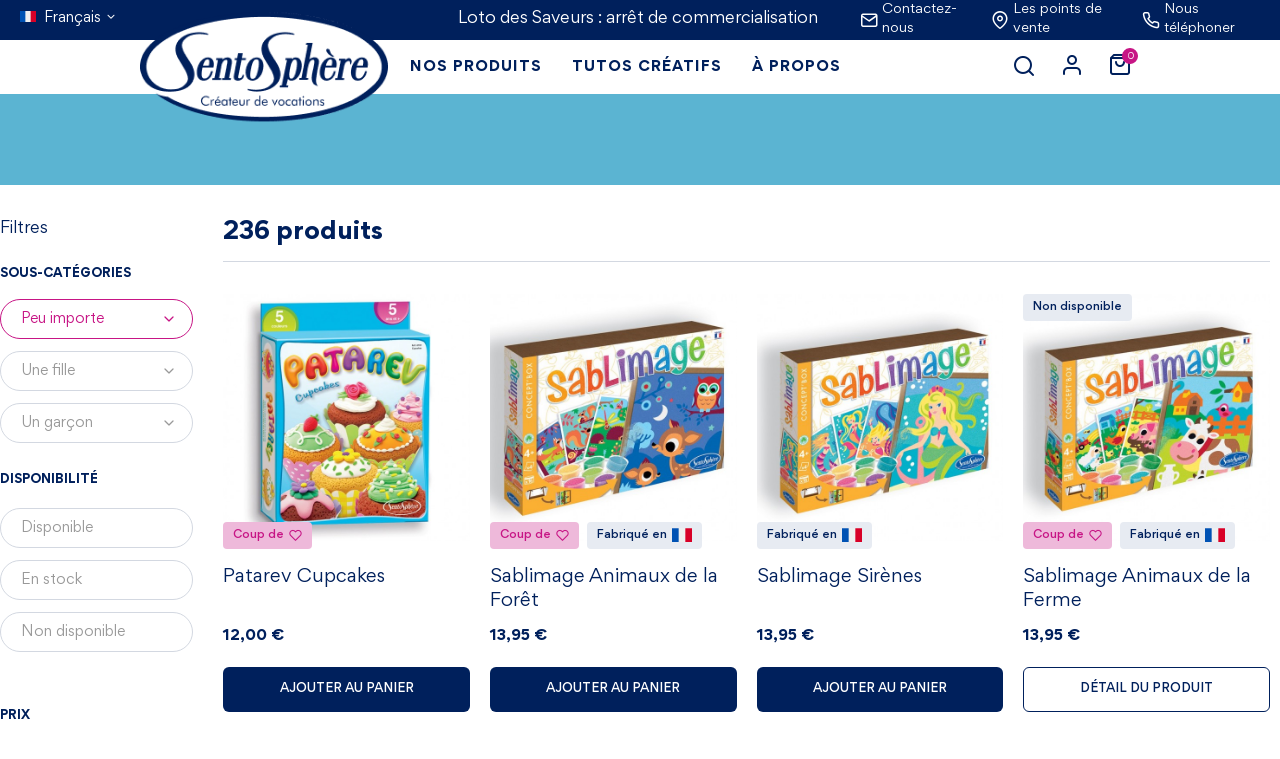

--- FILE ---
content_type: text/html; charset=utf-8
request_url: https://www.sentosphere.fr/fr/30-peu-importe?page=2
body_size: 29459
content:
<!doctype html>
<html lang="fr-FR">

  <head>
    
       

	<!-- Google Tag Manager -->
	<script>(function(w,d,s,l,i){w[l]=w[l]||[];w[l].push({'gtm.start':
	new Date().getTime(),event:'gtm.js'});var f=d.getElementsByTagName(s)[0],
	j=d.createElement(s),dl=l!='dataLayer'?'&l='+l:'';j.async=true;j.src=
	'https://www.googletagmanager.com/gtm.js?id='+i+dl;f.parentNode.insertBefore(j,f);
	})(window,document,'script','dataLayer','GTM-WRXG7ZP');</script>
	<!-- End Google Tag Manager -->



  <meta charset="utf-8">


  <meta http-equiv="x-ua-compatible" content="ie=edge">



  <title>Peu importe (2)</title>
  <script data-keepinline="true">
    var ajaxGetProductUrl = '//www.sentosphere.fr/fr/module/cdc_googletagmanager/async';
    var ajaxShippingEvent = 1;
    var ajaxPaymentEvent = 1;

/* datalayer */
dataLayer = window.dataLayer || [];
    let cdcDatalayer = {"pageCategory":"category","event":"view_item_list","ecommerce":{"currency":"EUR","items":[{"item_name":"Patarev Cupcakes","item_id":"156","price":"12","price_tax_exc":"10","item_brand":"Patarev","item_category":"Nos Marques","item_category2":"Patarev","item_list_name":"Peu importe","item_list_id":"cat_30","index":1,"quantity":1},{"item_name":"Sablimage Animaux de la Foret","item_id":"160","price":"13.95","price_tax_exc":"11.63","item_brand":"Sablimage","item_category":"Nos Marques","item_category2":"Sablimage","item_category3":"Sablimage Concept'Box","item_list_name":"Peu importe","item_list_id":"cat_30","index":2,"quantity":1},{"item_name":"Sablimage Sirenes","item_id":"164","price":"13.95","price_tax_exc":"11.63","item_brand":"Sablimage","item_category":"Nos Marques","item_category2":"Sablimage","item_category3":"Sablimage Concept'Box","item_list_name":"Peu importe","item_list_id":"cat_30","index":3,"quantity":1},{"item_name":"Sablimage Animaux de la Ferme","item_id":"165","price":"13.95","price_tax_exc":"11.63","item_brand":"Sablimage","item_category":"Nos Marques","item_category2":"Sablimage","item_category3":"Sablimage Concept'Box","item_list_name":"Peu importe","item_list_id":"cat_30","index":4,"quantity":1},{"item_name":"Sablimage Animaux Sud Americains","item_id":"168","price":"13.95","price_tax_exc":"11.63","item_brand":"Sablimage","item_category":"Nos Marques","item_category2":"Sablimage","item_category3":"Sablimage Concept'Box","item_list_name":"Peu importe","item_list_id":"cat_30","index":5,"quantity":1},{"item_name":"Sablimage Licornes","item_id":"169","price":"13.95","price_tax_exc":"11.63","item_brand":"Sablimage","item_category":"Nos Marques","item_category2":"Sablimage","item_category3":"Sablimage Concept'Box","item_list_name":"Peu importe","item_list_id":"cat_30","index":6,"quantity":1},{"item_name":"Puzzle 2 x 24 pieces - Au Clair de Lune","item_id":"665","price":"14","price_tax_exc":"11.67","item_category":"Puzzles Calypto enfants","item_category2":"Puzzles 2 x 24 pieces","item_list_name":"Peu importe","item_list_id":"cat_30","index":7,"quantity":1},{"item_name":"Aquarellum Junior Chatons","item_id":"198","price":"13.95","price_tax_exc":"11.63","item_brand":"Aquarellum","item_category":"Nos Marques","item_category2":"Aquarellum","item_category3":"Aquarellum Junior","item_list_name":"Peu importe","item_list_id":"cat_30","index":8,"quantity":1},{"item_name":"Aquarellum Mini Elephants","item_id":"201","price":"10","price_tax_exc":"8.33","item_brand":"Aquarellum","item_category":"Nos Marques","item_category2":"Aquarellum","item_category3":"Aquarellum Mini","item_list_name":"Peu importe","item_list_id":"cat_30","index":9,"quantity":1},{"item_name":"Aquarellum Mini Papillons","item_id":"202","price":"10","price_tax_exc":"8.33","item_brand":"Aquarellum","item_category":"Nos Marques","item_category2":"Aquarellum","item_category3":"Aquarellum Mini","item_list_name":"Peu importe","item_list_id":"cat_30","index":10,"quantity":1},{"item_name":"Aquarellum Mini Chats","item_id":"203","price":"10","price_tax_exc":"8.33","item_brand":"Aquarellum","item_category":"Nos Marques","item_category2":"Aquarellum","item_category3":"Aquarellum Mini","item_list_name":"Peu importe","item_list_id":"cat_30","index":11,"quantity":1},{"item_name":"Aquarellum Mini Chevaux Manege","item_id":"205","price":"10","price_tax_exc":"8.33","item_brand":"Aquarellum","item_category":"Nos Marques","item_category2":"Aquarellum","item_category3":"Aquarellum Mini","item_list_name":"Peu importe","item_list_id":"cat_30","index":12,"quantity":1},{"item_name":"Aquarellum Phospho Cosmos","item_id":"212","price":"16","price_tax_exc":"13.33","item_brand":"Aquarellum","item_category":"Nos Marques","item_category2":"Aquarellum","item_category3":"Aquarellum Phospho","item_list_name":"Peu importe","item_list_id":"cat_30","index":13,"quantity":1},{"item_name":"Aquarellum Chevaux","item_id":"216","price":"16","price_tax_exc":"13.33","item_brand":"Aquarellum","item_category":"Nos Marques","item_category2":"Aquarellum","item_category3":"Aquarellum Grand","item_list_name":"Peu importe","item_list_id":"cat_30","index":14,"quantity":1},{"item_name":"Aquarellum Amazone","item_id":"222","price":"16","price_tax_exc":"13.33","item_brand":"Aquarellum","item_category":"Nos Marques","item_category2":"Aquarellum","item_category3":"Aquarellum Grand","item_list_name":"Peu importe","item_list_id":"cat_30","index":15,"quantity":1},{"item_name":"Aquarellum Dauphins","item_id":"224","price":"16","price_tax_exc":"13.33","item_brand":"Aquarellum","item_category":"Nos Marques","item_category2":"Aquarellum","item_category3":"Aquarellum Grand","item_list_name":"Peu importe","item_list_id":"cat_30","index":16,"quantity":1},{"item_name":"Aquarellum Chats","item_id":"226","price":"16","price_tax_exc":"13.33","item_brand":"Aquarellum","item_category":"Nos Marques","item_category2":"Aquarellum","item_category3":"Aquarellum Grand","item_list_name":"Peu importe","item_list_id":"cat_30","index":17,"quantity":1},{"item_name":"Aquarellum Dans les Fleurs","item_id":"230","price":"16","price_tax_exc":"13.33","item_brand":"Aquarellum","item_category":"Nos Marques","item_category2":"Aquarellum","item_category3":"Aquarellum Grand","item_list_name":"Peu importe","item_list_id":"cat_30","index":18,"quantity":1},{"item_name":"Aquarellum Les Oiseaux s'envolent","item_id":"233","price":"16","price_tax_exc":"13.33","item_brand":"Aquarellum","item_category":"Nos Marques","item_category2":"Aquarellum","item_category3":"Aquarellum Grand","item_list_name":"Peu importe","item_list_id":"cat_30","index":19,"quantity":1},{"item_name":"Sablimage Princesses","item_id":"159","price":"13.95","price_tax_exc":"11.63","item_brand":"Sablimage","item_category":"Nos Marques","item_category2":"Sablimage","item_category3":"Sablimage Concept'Box","item_list_name":"Peu importe","item_list_id":"cat_30","index":20,"quantity":1},{"item_name":"Colorizzy Fonds Marins","item_id":"239","price":"16","price_tax_exc":"13.33","item_brand":"Colorizzy","item_category":"Nos Marques","item_category2":"Colorizzy","item_list_name":"Peu importe","item_list_id":"cat_30","index":21,"quantity":1},{"item_name":"Colorizzy Chats","item_id":"241","price":"16","price_tax_exc":"13.33","item_brand":"Colorizzy","item_category":"Nos Marques","item_category2":"Colorizzy","item_list_name":"Peu importe","item_list_id":"cat_30","index":22,"quantity":1}]}};
    dataLayer.push(cdcDatalayer);

/* call to GTM Tag */
(function(w,d,s,l,i){w[l]=w[l]||[];w[l].push({'gtm.start':
new Date().getTime(),event:'gtm.js'});var f=d.getElementsByTagName(s)[0],
j=d.createElement(s),dl=l!='dataLayer'?'&l='+l:'';j.async=true;j.src=
'https://www.googletagmanager.com/gtm.js?id='+i+dl;f.parentNode.insertBefore(j,f);
})(window,document,'script','dataLayer','GTM-WRXG7ZP');

/* async call to avoid cache system for dynamic data */
dataLayer.push({
  'event': 'datalayer_ready'
});
</script>
  
    <script data-keepinline="true">
    var ajaxGetProductUrl = '//www.sentosphere.fr/fr/module/cdc_googletagmanager/async';
    var ajaxShippingEvent = 1;
    var ajaxPaymentEvent = 1;

/* datalayer */
dataLayer = window.dataLayer || [];
    let cdcDatalayer = {"pageCategory":"category","event":"view_item_list","ecommerce":{"currency":"EUR","items":[{"item_name":"Patarev Cupcakes","item_id":"156","price":"12","price_tax_exc":"10","item_brand":"Patarev","item_category":"Nos Marques","item_category2":"Patarev","item_list_name":"Peu importe","item_list_id":"cat_30","index":1,"quantity":1},{"item_name":"Sablimage Animaux de la Foret","item_id":"160","price":"13.95","price_tax_exc":"11.63","item_brand":"Sablimage","item_category":"Nos Marques","item_category2":"Sablimage","item_category3":"Sablimage Concept'Box","item_list_name":"Peu importe","item_list_id":"cat_30","index":2,"quantity":1},{"item_name":"Sablimage Sirenes","item_id":"164","price":"13.95","price_tax_exc":"11.63","item_brand":"Sablimage","item_category":"Nos Marques","item_category2":"Sablimage","item_category3":"Sablimage Concept'Box","item_list_name":"Peu importe","item_list_id":"cat_30","index":3,"quantity":1},{"item_name":"Sablimage Animaux de la Ferme","item_id":"165","price":"13.95","price_tax_exc":"11.63","item_brand":"Sablimage","item_category":"Nos Marques","item_category2":"Sablimage","item_category3":"Sablimage Concept'Box","item_list_name":"Peu importe","item_list_id":"cat_30","index":4,"quantity":1},{"item_name":"Sablimage Animaux Sud Americains","item_id":"168","price":"13.95","price_tax_exc":"11.63","item_brand":"Sablimage","item_category":"Nos Marques","item_category2":"Sablimage","item_category3":"Sablimage Concept'Box","item_list_name":"Peu importe","item_list_id":"cat_30","index":5,"quantity":1},{"item_name":"Sablimage Licornes","item_id":"169","price":"13.95","price_tax_exc":"11.63","item_brand":"Sablimage","item_category":"Nos Marques","item_category2":"Sablimage","item_category3":"Sablimage Concept'Box","item_list_name":"Peu importe","item_list_id":"cat_30","index":6,"quantity":1},{"item_name":"Puzzle 2 x 24 pieces - Au Clair de Lune","item_id":"665","price":"14","price_tax_exc":"11.67","item_category":"Puzzles Calypto enfants","item_category2":"Puzzles 2 x 24 pieces","item_list_name":"Peu importe","item_list_id":"cat_30","index":7,"quantity":1},{"item_name":"Aquarellum Junior Chatons","item_id":"198","price":"13.95","price_tax_exc":"11.63","item_brand":"Aquarellum","item_category":"Nos Marques","item_category2":"Aquarellum","item_category3":"Aquarellum Junior","item_list_name":"Peu importe","item_list_id":"cat_30","index":8,"quantity":1},{"item_name":"Aquarellum Mini Elephants","item_id":"201","price":"10","price_tax_exc":"8.33","item_brand":"Aquarellum","item_category":"Nos Marques","item_category2":"Aquarellum","item_category3":"Aquarellum Mini","item_list_name":"Peu importe","item_list_id":"cat_30","index":9,"quantity":1},{"item_name":"Aquarellum Mini Papillons","item_id":"202","price":"10","price_tax_exc":"8.33","item_brand":"Aquarellum","item_category":"Nos Marques","item_category2":"Aquarellum","item_category3":"Aquarellum Mini","item_list_name":"Peu importe","item_list_id":"cat_30","index":10,"quantity":1},{"item_name":"Aquarellum Mini Chats","item_id":"203","price":"10","price_tax_exc":"8.33","item_brand":"Aquarellum","item_category":"Nos Marques","item_category2":"Aquarellum","item_category3":"Aquarellum Mini","item_list_name":"Peu importe","item_list_id":"cat_30","index":11,"quantity":1},{"item_name":"Aquarellum Mini Chevaux Manege","item_id":"205","price":"10","price_tax_exc":"8.33","item_brand":"Aquarellum","item_category":"Nos Marques","item_category2":"Aquarellum","item_category3":"Aquarellum Mini","item_list_name":"Peu importe","item_list_id":"cat_30","index":12,"quantity":1},{"item_name":"Aquarellum Phospho Cosmos","item_id":"212","price":"16","price_tax_exc":"13.33","item_brand":"Aquarellum","item_category":"Nos Marques","item_category2":"Aquarellum","item_category3":"Aquarellum Phospho","item_list_name":"Peu importe","item_list_id":"cat_30","index":13,"quantity":1},{"item_name":"Aquarellum Chevaux","item_id":"216","price":"16","price_tax_exc":"13.33","item_brand":"Aquarellum","item_category":"Nos Marques","item_category2":"Aquarellum","item_category3":"Aquarellum Grand","item_list_name":"Peu importe","item_list_id":"cat_30","index":14,"quantity":1},{"item_name":"Aquarellum Amazone","item_id":"222","price":"16","price_tax_exc":"13.33","item_brand":"Aquarellum","item_category":"Nos Marques","item_category2":"Aquarellum","item_category3":"Aquarellum Grand","item_list_name":"Peu importe","item_list_id":"cat_30","index":15,"quantity":1},{"item_name":"Aquarellum Dauphins","item_id":"224","price":"16","price_tax_exc":"13.33","item_brand":"Aquarellum","item_category":"Nos Marques","item_category2":"Aquarellum","item_category3":"Aquarellum Grand","item_list_name":"Peu importe","item_list_id":"cat_30","index":16,"quantity":1},{"item_name":"Aquarellum Chats","item_id":"226","price":"16","price_tax_exc":"13.33","item_brand":"Aquarellum","item_category":"Nos Marques","item_category2":"Aquarellum","item_category3":"Aquarellum Grand","item_list_name":"Peu importe","item_list_id":"cat_30","index":17,"quantity":1},{"item_name":"Aquarellum Dans les Fleurs","item_id":"230","price":"16","price_tax_exc":"13.33","item_brand":"Aquarellum","item_category":"Nos Marques","item_category2":"Aquarellum","item_category3":"Aquarellum Grand","item_list_name":"Peu importe","item_list_id":"cat_30","index":18,"quantity":1},{"item_name":"Aquarellum Les Oiseaux s'envolent","item_id":"233","price":"16","price_tax_exc":"13.33","item_brand":"Aquarellum","item_category":"Nos Marques","item_category2":"Aquarellum","item_category3":"Aquarellum Grand","item_list_name":"Peu importe","item_list_id":"cat_30","index":19,"quantity":1},{"item_name":"Sablimage Princesses","item_id":"159","price":"13.95","price_tax_exc":"11.63","item_brand":"Sablimage","item_category":"Nos Marques","item_category2":"Sablimage","item_category3":"Sablimage Concept'Box","item_list_name":"Peu importe","item_list_id":"cat_30","index":20,"quantity":1},{"item_name":"Colorizzy Fonds Marins","item_id":"239","price":"16","price_tax_exc":"13.33","item_brand":"Colorizzy","item_category":"Nos Marques","item_category2":"Colorizzy","item_list_name":"Peu importe","item_list_id":"cat_30","index":21,"quantity":1},{"item_name":"Colorizzy Chats","item_id":"241","price":"16","price_tax_exc":"13.33","item_brand":"Colorizzy","item_category":"Nos Marques","item_category2":"Colorizzy","item_list_name":"Peu importe","item_list_id":"cat_30","index":22,"quantity":1}]}};
    dataLayer.push(cdcDatalayer);

/* call to GTM Tag */
(function(w,d,s,l,i){w[l]=w[l]||[];w[l].push({'gtm.start':
new Date().getTime(),event:'gtm.js'});var f=d.getElementsByTagName(s)[0],
j=d.createElement(s),dl=l!='dataLayer'?'&l='+l:'';j.async=true;j.src=
'https://www.googletagmanager.com/gtm.js?id='+i+dl;f.parentNode.insertBefore(j,f);
})(window,document,'script','dataLayer','GTM-WRXG7ZP');

/* async call to avoid cache system for dynamic data */
dataLayer.push({
  'event': 'datalayer_ready'
});
</script>
  
  <meta name="description" content="">
  <meta name="keywords" content="">
        <link rel="canonical" href="https://www.sentosphere.fr/fr/30-peu-importe?page=2">
    
          <link rel="alternate" href="https://www.sentosphere.fr/fr/30-peu-importe?page=2" hreflang="fr">
          <link rel="alternate" href="https://www.sentosphere.fr/gb/30-it-doesn-t-matter?page=2" hreflang="en-gb">
      

  
    <script type="application/ld+json">
  {
    "@context": "https://schema.org",
    "@type": "Organization",
    "name" : "Sentosphere",
    "url" : "https://www.sentosphere.fr/fr/"
         ,"logo": {
        "@type": "ImageObject",
        "url":"https://www.sentosphere.fr/img/logo-1687447222.jpg"
      }
      }
</script>

<script type="application/ld+json">
  {
    "@context": "https://schema.org",
    "@type": "WebPage",
    "isPartOf": {
      "@type": "WebSite",
      "url":  "https://www.sentosphere.fr/fr/",
      "name": "Sentosphere"
    },
    "name": "Peu importe (2)",
    "url":  "https://www.sentosphere.fr/fr/30-peu-importe?page=2"
  }
</script>


  <script type="application/ld+json">
    {
      "@context": "https://schema.org",
      "@type": "BreadcrumbList",
      "itemListElement": [
                  {
            "@type": "ListItem",
            "position": 1,
            "name": "Accueil",
            "item": "https://www.sentosphere.fr/fr/"
          },                  {
            "@type": "ListItem",
            "position": 2,
            "name": "Peu importe",
            "item": "https://www.sentosphere.fr/fr/30-peu-importe"
          }              ]
    }
  </script>
  

  
  <script type="application/ld+json">
  {
    "@context": "https://schema.org",
    "@type": "ItemList",
    "itemListElement": [
          {
        "@type": "ListItem",
        "position": 1,
        "name": "Patarev Cupcakes",
        "url": "https://www.sentosphere.fr/fr/patarev/156-patarev-blister-cupcakes-3373910087018.html"
      },          {
        "@type": "ListItem",
        "position": 2,
        "name": "Sablimage Animaux de la Forêt",
        "url": "https://www.sentosphere.fr/fr/sablimage-concept-box/160-sablimage-concept-box-animaux-de-la-foret-3373910088015.html"
      },          {
        "@type": "ListItem",
        "position": 3,
        "name": "Sablimage Sirènes",
        "url": "https://www.sentosphere.fr/fr/sablimage-concept-box/164-sablimage-concept-box-sirenes-3373910088060.html"
      },          {
        "@type": "ListItem",
        "position": 4,
        "name": "Sablimage Animaux de la Ferme",
        "url": "https://www.sentosphere.fr/fr/sablimage-concept-box/165-sablimage-concept-box-animaux-de-la-ferme-3373910088077.html"
      },          {
        "@type": "ListItem",
        "position": 5,
        "name": "Sablimage Animaux Sud Américains",
        "url": "https://www.sentosphere.fr/fr/sablimage-concept-box/168-sablimage-concept-box-sud-americains-3373910088114.html"
      },          {
        "@type": "ListItem",
        "position": 6,
        "name": "Sablimage Licornes",
        "url": "https://www.sentosphere.fr/fr/sablimage-concept-box/169-sablimage-concept-box-licornes-3373910088121.html"
      },          {
        "@type": "ListItem",
        "position": 7,
        "name": "Puzzle 2 x 24 pièces - Au Clair de Lune",
        "url": "https://www.sentosphere.fr/fr/puzzles-2-x-24-pieces/665-puzzle-2-x-24-pieces-au-clair-de-lune-3373910077064.html"
      },          {
        "@type": "ListItem",
        "position": 8,
        "name": "Aquarellum Junior Chatons",
        "url": "https://www.sentosphere.fr/fr/aquarellum-junior/198-aquarellum-junior-chatons-3373910065061.html"
      },          {
        "@type": "ListItem",
        "position": 9,
        "name": "Aquarellum Mini Eléphants",
        "url": "https://www.sentosphere.fr/fr/aquarellum-mini/201-aquarellum-mini-elephants-3373910060011.html"
      },          {
        "@type": "ListItem",
        "position": 10,
        "name": "Aquarellum Mini Papillons",
        "url": "https://www.sentosphere.fr/fr/aquarellum-mini/202-aquarellum-mini-papillons-3373910060028.html"
      },          {
        "@type": "ListItem",
        "position": 11,
        "name": "Aquarellum Mini Chats",
        "url": "https://www.sentosphere.fr/fr/aquarellum-mini/203-aquarellum-mini-chats-3373910060035.html"
      },          {
        "@type": "ListItem",
        "position": 12,
        "name": "Aquarellum Mini Chevaux Manège",
        "url": "https://www.sentosphere.fr/fr/aquarellum-mini/205-aquarellum-mini-chevaux-manege-3373910060059.html"
      },          {
        "@type": "ListItem",
        "position": 13,
        "name": "Aquarellum Phospho Cosmos",
        "url": "https://www.sentosphere.fr/fr/aquarellum-phospho/212-aquarellum-phospho-cosmos-3373910064132.html"
      },          {
        "@type": "ListItem",
        "position": 14,
        "name": "Aquarellum Chevaux",
        "url": "https://www.sentosphere.fr/fr/aquarellum-grand/216-aquarellum-chevaux-3373910060905.html"
      },          {
        "@type": "ListItem",
        "position": 15,
        "name": "Aquarellum Amazone",
        "url": "https://www.sentosphere.fr/fr/aquarellum-grand/222-aquarellum-amazone-3373910061506.html"
      },          {
        "@type": "ListItem",
        "position": 16,
        "name": "Aquarellum Dauphins",
        "url": "https://www.sentosphere.fr/fr/aquarellum-grand/224-aquarellum-dauphins-3373910062206.html"
      },          {
        "@type": "ListItem",
        "position": 17,
        "name": "Aquarellum Chats",
        "url": "https://www.sentosphere.fr/fr/aquarellum-grand/226-aquarellum-chats-3373910062800.html"
      },          {
        "@type": "ListItem",
        "position": 18,
        "name": "Aquarellum Dans les Fleurs",
        "url": "https://www.sentosphere.fr/fr/aquarellum-grand/230-aquarellum-dans-les-fleurs-3373910063913.html"
      },          {
        "@type": "ListItem",
        "position": 19,
        "name": "Aquarellum Les Oiseaux s&#039;envolent",
        "url": "https://www.sentosphere.fr/fr/aquarellum-grand/233-aquarellum-les-oiseaux-s-envolent-3373910063951.html"
      },          {
        "@type": "ListItem",
        "position": 20,
        "name": "Sablimage Princesses",
        "url": "https://www.sentosphere.fr/fr/sablimage-concept-box/159-sablimage-princesses-3373910008983.html"
      },          {
        "@type": "ListItem",
        "position": 21,
        "name": "Colorizzy Fonds Marins",
        "url": "https://www.sentosphere.fr/fr/colorizzy/239-colorizzy-fonds-marins-3373910045025.html"
      },          {
        "@type": "ListItem",
        "position": 22,
        "name": "Colorizzy Chats",
        "url": "https://www.sentosphere.fr/fr/colorizzy/241-colorizzy-chats-3373910045032.html"
      }        ]
  }
</script>


  
    
                            
                                        
    <link rel="prev" href="https://www.sentosphere.fr/fr/30-peu-importe">    <link rel="next" href="https://www.sentosphere.fr/fr/30-peu-importe?page=3">  

  
    <meta property="og:title" content="Peu importe (2)" />
    <meta property="og:description" content="" />
    <meta property="og:url" content="https://www.sentosphere.fr/fr/30-peu-importe?page=2" />
    <meta property="og:site_name" content="Sentosphere" />
        <meta property="og:type" content="website" />  



  <meta name="viewport" content="width=device-width, initial-scale=1">



  <link rel="icon" type="image/vnd.microsoft.icon" href="https://www.sentosphere.fr/img/favicon.ico?1700558125">
  <link rel="shortcut icon" type="image/x-icon" href="https://www.sentosphere.fr/img/favicon.ico?1700558125">



    <link rel="stylesheet" href="https://www.sentosphere.fr/themes/sentosphere/assets/cache/theme-2b4ef691.css" type="text/css" media="all">




  

  <script type="text/javascript">
        var PAYPLUG_DOMAIN = "https:\/\/secure.payplug.com";
        var XYSHOPPINGCART_BEHAVIOR = "cart";
        var adtm_activeLink = {"id":30,"type":"category"};
        var adtm_isToggleMode = false;
        var adtm_menuHamburgerSelector = "#menu-icon, .menu-icon";
        var adtm_stickyOnMobile = false;
        var applePayIdCart = null;
        var applePayMerchantSessionAjaxURL = "https:\/\/www.sentosphere.fr\/fr\/module\/payplug\/dispatcher";
        var applePayPaymentAjaxURL = "https:\/\/www.sentosphere.fr\/fr\/module\/payplug\/validation";
        var applePayPaymentRequestAjaxURL = "https:\/\/www.sentosphere.fr\/fr\/module\/payplug\/applepaypaymentrequest";
        var blockwishlistController = "https:\/\/www.sentosphere.fr\/fr\/module\/blockwishlist\/action";
        var is_sandbox_mode = false;
        var module_name = "payplug";
        var payplug_ajax_url = "https:\/\/www.sentosphere.fr\/fr\/module\/payplug\/ajax";
        var payplug_transaction_error_message = "    <div class=\"payplugMsg_wrapper\">\n                                    <p  class=\"payplugMsg_error\" >La transaction n&#039;a pas pu aboutir, et votre carte n&#039;a pas \u00e9t\u00e9 d\u00e9bit\u00e9e.<\/p>\n                                        <button type=\"button\" class=\"payplugMsg_button\" name=\"card_deleted\">Ok<\/button>\n        \n            <\/div>\n";
        var prestashop = {"cart":{"products":[],"totals":{"total":{"type":"total","label":"Total","amount":0,"value":"0,00\u00a0\u20ac"},"total_including_tax":{"type":"total","label":"Total TTC","amount":0,"value":"0,00\u00a0\u20ac"},"total_excluding_tax":{"type":"total","label":"Total HT :","amount":0,"value":"0,00\u00a0\u20ac"}},"subtotals":{"products":{"type":"products","label":"Sous-total","amount":0,"value":"0,00\u00a0\u20ac"},"discounts":null,"shipping":{"type":"shipping","label":"Livraison","amount":0,"value":""},"tax":null},"products_count":0,"summary_string":"0 articles","vouchers":{"allowed":1,"added":[]},"discounts":[],"minimalPurchase":0,"minimalPurchaseRequired":""},"currency":{"id":1,"name":"Euro","iso_code":"EUR","iso_code_num":"978","sign":"\u20ac"},"customer":{"lastname":null,"firstname":null,"email":null,"birthday":null,"newsletter":null,"newsletter_date_add":null,"optin":null,"website":null,"company":null,"siret":null,"ape":null,"is_logged":false,"gender":{"type":null,"name":null},"addresses":[]},"language":{"name":"Fran\u00e7ais (French)","iso_code":"fr","locale":"fr-FR","language_code":"fr","is_rtl":0,"date_format_lite":"d\/m\/Y","date_format_full":"d\/m\/Y H:i:s","id":1},"page":{"title":"","canonical":"https:\/\/www.sentosphere.fr\/fr\/30-peu-importe?page=2","meta":{"title":"Peu importe (2)","description":"","keywords":"","robots":"index"},"page_name":"category","body_classes":{"lang-fr":true,"lang-rtl":false,"country-FR":true,"currency-EUR":true,"layout-left-column":true,"page-category":true,"tax-display-enabled":true,"page-customer-account":false,"category-id-30":true,"category-Peu importe":true,"category-id-parent-27":true,"category-depth-level-3":true},"admin_notifications":[],"password-policy":{"feedbacks":{"0":"Tr\u00e8s faible","1":"Faible","2":"Moyenne","3":"Fort","4":"Tr\u00e8s fort","Straight rows of keys are easy to guess":"Les suites de touches sur le clavier sont faciles \u00e0 deviner","Short keyboard patterns are easy to guess":"Les mod\u00e8les courts sur le clavier sont faciles \u00e0 deviner.","Use a longer keyboard pattern with more turns":"Utilisez une combinaison de touches plus longue et plus complexe.","Repeats like \"aaa\" are easy to guess":"Les r\u00e9p\u00e9titions (ex. : \"aaa\") sont faciles \u00e0 deviner.","Repeats like \"abcabcabc\" are only slightly harder to guess than \"abc\"":"Les r\u00e9p\u00e9titions (ex. : \"abcabcabc\") sont seulement un peu plus difficiles \u00e0 deviner que \"abc\".","Sequences like abc or 6543 are easy to guess":"Les s\u00e9quences (ex. : abc ou 6543) sont faciles \u00e0 deviner.","Recent years are easy to guess":"Les ann\u00e9es r\u00e9centes sont faciles \u00e0 deviner.","Dates are often easy to guess":"Les dates sont souvent faciles \u00e0 deviner.","This is a top-10 common password":"Ce mot de passe figure parmi les 10 mots de passe les plus courants.","This is a top-100 common password":"Ce mot de passe figure parmi les 100 mots de passe les plus courants.","This is a very common password":"Ceci est un mot de passe tr\u00e8s courant.","This is similar to a commonly used password":"Ce mot de passe est similaire \u00e0 un mot de passe couramment utilis\u00e9.","A word by itself is easy to guess":"Un mot seul est facile \u00e0 deviner.","Names and surnames by themselves are easy to guess":"Les noms et les surnoms seuls sont faciles \u00e0 deviner.","Common names and surnames are easy to guess":"Les noms et les pr\u00e9noms courants sont faciles \u00e0 deviner.","Use a few words, avoid common phrases":"Utilisez quelques mots, \u00e9vitez les phrases courantes.","No need for symbols, digits, or uppercase letters":"Pas besoin de symboles, de chiffres ou de majuscules.","Avoid repeated words and characters":"\u00c9viter de r\u00e9p\u00e9ter les mots et les caract\u00e8res.","Avoid sequences":"\u00c9viter les s\u00e9quences.","Avoid recent years":"\u00c9vitez les ann\u00e9es r\u00e9centes.","Avoid years that are associated with you":"\u00c9vitez les ann\u00e9es qui vous sont associ\u00e9es.","Avoid dates and years that are associated with you":"\u00c9vitez les dates et les ann\u00e9es qui vous sont associ\u00e9es.","Capitalization doesn't help very much":"Les majuscules ne sont pas tr\u00e8s utiles.","All-uppercase is almost as easy to guess as all-lowercase":"Un mot de passe tout en majuscules est presque aussi facile \u00e0 deviner qu'un mot de passe tout en minuscules.","Reversed words aren't much harder to guess":"Les mots invers\u00e9s ne sont pas beaucoup plus difficiles \u00e0 deviner.","Predictable substitutions like '@' instead of 'a' don't help very much":"Les substitutions pr\u00e9visibles comme '\"@\" au lieu de \"a\" n'aident pas beaucoup.","Add another word or two. Uncommon words are better.":"Ajoutez un autre mot ou deux. Pr\u00e9f\u00e9rez les mots peu courants."}}},"shop":{"name":"Sentosphere","logo":"https:\/\/www.sentosphere.fr\/img\/logo-1687447222.jpg","stores_icon":"https:\/\/www.sentosphere.fr\/img\/logo_stores.png","favicon":"https:\/\/www.sentosphere.fr\/img\/favicon.ico"},"core_js_public_path":"\/themes\/","urls":{"base_url":"https:\/\/www.sentosphere.fr\/","current_url":"https:\/\/www.sentosphere.fr\/fr\/30-peu-importe?page=2","shop_domain_url":"https:\/\/www.sentosphere.fr","img_ps_url":"https:\/\/www.sentosphere.fr\/img\/","img_cat_url":"https:\/\/www.sentosphere.fr\/img\/c\/","img_lang_url":"https:\/\/www.sentosphere.fr\/img\/l\/","img_prod_url":"https:\/\/www.sentosphere.fr\/img\/p\/","img_manu_url":"https:\/\/www.sentosphere.fr\/img\/m\/","img_sup_url":"https:\/\/www.sentosphere.fr\/img\/su\/","img_ship_url":"https:\/\/www.sentosphere.fr\/img\/s\/","img_store_url":"https:\/\/www.sentosphere.fr\/img\/st\/","img_col_url":"https:\/\/www.sentosphere.fr\/img\/co\/","img_url":"https:\/\/www.sentosphere.fr\/themes\/sentosphere\/assets\/img\/","css_url":"https:\/\/www.sentosphere.fr\/themes\/sentosphere\/assets\/css\/","js_url":"https:\/\/www.sentosphere.fr\/themes\/sentosphere\/assets\/js\/","pic_url":"https:\/\/www.sentosphere.fr\/upload\/","theme_assets":"https:\/\/www.sentosphere.fr\/themes\/sentosphere\/assets\/","pages":{"address":"https:\/\/www.sentosphere.fr\/fr\/adresse","addresses":"https:\/\/www.sentosphere.fr\/fr\/adresses","authentication":"https:\/\/www.sentosphere.fr\/fr\/connexion","manufacturer":"https:\/\/www.sentosphere.fr\/fr\/marques","cart":"https:\/\/www.sentosphere.fr\/fr\/panier","category":"https:\/\/www.sentosphere.fr\/fr\/index.php?controller=category","cms":"https:\/\/www.sentosphere.fr\/fr\/index.php?controller=cms","contact":"https:\/\/www.sentosphere.fr\/fr\/nous-contacter","discount":"https:\/\/www.sentosphere.fr\/fr\/reduction","guest_tracking":"https:\/\/www.sentosphere.fr\/fr\/suivi-commande-invite","history":"https:\/\/www.sentosphere.fr\/fr\/historique-commandes","identity":"https:\/\/www.sentosphere.fr\/fr\/identite","index":"https:\/\/www.sentosphere.fr\/fr\/","my_account":"https:\/\/www.sentosphere.fr\/fr\/mon-compte","order_confirmation":"https:\/\/www.sentosphere.fr\/fr\/confirmation-commande","order_detail":"https:\/\/www.sentosphere.fr\/fr\/index.php?controller=order-detail","order_follow":"https:\/\/www.sentosphere.fr\/fr\/suivi-commande","order":"https:\/\/www.sentosphere.fr\/fr\/commande","order_return":"https:\/\/www.sentosphere.fr\/fr\/index.php?controller=order-return","order_slip":"https:\/\/www.sentosphere.fr\/fr\/avoirs","pagenotfound":"https:\/\/www.sentosphere.fr\/fr\/page-introuvable","password":"https:\/\/www.sentosphere.fr\/fr\/recuperation-mot-de-passe","pdf_invoice":"https:\/\/www.sentosphere.fr\/fr\/index.php?controller=pdf-invoice","pdf_order_return":"https:\/\/www.sentosphere.fr\/fr\/index.php?controller=pdf-order-return","pdf_order_slip":"https:\/\/www.sentosphere.fr\/fr\/index.php?controller=pdf-order-slip","prices_drop":"https:\/\/www.sentosphere.fr\/fr\/promotions","product":"https:\/\/www.sentosphere.fr\/fr\/index.php?controller=product","registration":"https:\/\/www.sentosphere.fr\/fr\/inscription","search":"https:\/\/www.sentosphere.fr\/fr\/recherche","sitemap":"https:\/\/www.sentosphere.fr\/fr\/plan-site","stores":"https:\/\/www.sentosphere.fr\/fr\/magasins","supplier":"https:\/\/www.sentosphere.fr\/fr\/fournisseur","brands":"https:\/\/www.sentosphere.fr\/fr\/marques","register":"https:\/\/www.sentosphere.fr\/fr\/inscription","order_login":"https:\/\/www.sentosphere.fr\/fr\/commande?login=1"},"alternative_langs":{"fr":"https:\/\/www.sentosphere.fr\/fr\/30-peu-importe?page=2","en-gb":"https:\/\/www.sentosphere.fr\/gb\/30-it-doesn-t-matter?page=2"},"actions":{"logout":"https:\/\/www.sentosphere.fr\/fr\/?mylogout="},"no_picture_image":{"bySize":{"small_default":{"url":"https:\/\/www.sentosphere.fr\/img\/p\/fr-default-small_default.jpg","width":63,"height":63},"cart_default":{"url":"https:\/\/www.sentosphere.fr\/img\/p\/fr-default-cart_default.jpg","width":125,"height":125},"listing_product_mobile":{"url":"https:\/\/www.sentosphere.fr\/img\/p\/fr-default-listing_product_mobile.jpg","width":165,"height":165},"listing_product":{"url":"https:\/\/www.sentosphere.fr\/img\/p\/fr-default-listing_product.jpg","width":280,"height":280},"home_default":{"url":"https:\/\/www.sentosphere.fr\/img\/p\/fr-default-home_default.jpg","width":330,"height":330},"medium_default":{"url":"https:\/\/www.sentosphere.fr\/img\/p\/fr-default-medium_default.jpg","width":452,"height":452},"listing_product_star":{"url":"https:\/\/www.sentosphere.fr\/img\/p\/fr-default-listing_product_star.jpg","width":570,"height":570},"large_default":{"url":"https:\/\/www.sentosphere.fr\/img\/p\/fr-default-large_default.jpg","width":800,"height":800}},"small":{"url":"https:\/\/www.sentosphere.fr\/img\/p\/fr-default-small_default.jpg","width":63,"height":63},"medium":{"url":"https:\/\/www.sentosphere.fr\/img\/p\/fr-default-home_default.jpg","width":330,"height":330},"large":{"url":"https:\/\/www.sentosphere.fr\/img\/p\/fr-default-large_default.jpg","width":800,"height":800},"legend":""}},"configuration":{"display_taxes_label":true,"display_prices_tax_incl":true,"is_catalog":false,"show_prices":true,"opt_in":{"partner":true},"quantity_discount":{"type":"discount","label":"Remise sur prix unitaire"},"voucher_enabled":1,"return_enabled":0},"field_required":[],"breadcrumb":{"links":[{"title":"Accueil","url":"https:\/\/www.sentosphere.fr\/fr\/"},{"title":"Peu importe","url":"https:\/\/www.sentosphere.fr\/fr\/30-peu-importe"}],"count":2},"link":{"protocol_link":"https:\/\/","protocol_content":"https:\/\/"},"time":1769026579,"static_token":"1a79e841e9bc8a6f8416b76d89fec43b","token":"14d1e26b93d80ac0f14cb26c73e3e673","debug":false,"modules":{"xybannerpush":null,"prettyblocks":{"theme_settings":{"tinymce_api_key":"yhdlx1x571yfol9fm51a7flb7q8g6yvk7u4eb2egthxn7oo9","wrapper_bg":"#f6f6f6","text_color":"#232323"},"id_shop":1,"shop_name":"Sentosphere","shop_current_url":"https:\/\/www.sentosphere.fr\/"}}};
        var productsAlreadyTagged = [];
        var psemailsubscription_subscription = "https:\/\/www.sentosphere.fr\/fr\/module\/ps_emailsubscription\/subscription";
        var psr_icon_color = "#F19D76";
        var removeFromWishlistUrl = "https:\/\/www.sentosphere.fr\/fr\/module\/blockwishlist\/action?action=deleteProductFromWishlist";
        var wishlistAddProductToCartUrl = "https:\/\/www.sentosphere.fr\/fr\/module\/blockwishlist\/action?action=addProductToCart";
        var wishlistUrl = "https:\/\/www.sentosphere.fr\/fr\/module\/blockwishlist\/view";
        var xyBlog_productHeight = 318;
        var xyBlog_productWidth = 280;
        var xyProductListDefaultUrl = "https:\/\/www.sentosphere.fr\/fr\/module\/xyproductlist\/default";
        var xyflow_ajax = "https:\/\/www.sentosphere.fr\/fr\/module\/xyflow\/ajax";
        var xyideescreatives_productHeight = 318;
        var xyideescreatives_productWidth = 280;
      </script>



    <script async src="https://www.googletagmanager.com/gtag/js?id=G-CRRSQNS517"></script>
  <script>
    window.dataLayer = window.dataLayer || [];
    function gtag(){dataLayer.push(arguments);}
    gtag('js', new Date());
    gtag(
      'config',
      'G-CRRSQNS517',
      {
        'debug_mode':false
                              }
    );
  </script>

 <meta name="google-site-verification" content="p2g3ENphk7vAt888jkPxLuDLEEQZnczZm5N01GUGwc0" /><!-- Google tag (gtag.js) -->
<script async src="https://www.googletagmanager.com/gtag/js?id=AW-10781930537"></script>
<script>
  window.dataLayer = window.dataLayer || [];
  function gtag(){dataLayer.push(arguments);}
  gtag('js', new Date());

  gtag('config', 'AW-10781930537', {'allow_enhanced_conversions': true});
</script>
  <link rel="prefetch" href="https://www.paypal.com/sdk/js?client-id=AXjYFXWyb4xJCErTUDiFkzL0Ulnn-bMm4fal4G-1nQXQ1ZQxp06fOuE7naKUXGkq2TZpYSiI9xXbs4eo&amp;merchant-id=3VE27MCE87P8J&amp;currency=EUR&amp;intent=capture&amp;commit=false&amp;vault=false&amp;integration-date=2022-14-06&amp;disable-funding=bancontact,blik,card,eps,giropay,ideal,mybank,p24,paylater,sofort&amp;components=marks,funding-eligibility" as="script">





  
<script defer charset="utf-8" src="https://widgets.rr.skeepers.io/product/cac1bdf5-91c0-28c4-2d98-8ccf5a19f033/581d4010-4381-45ec-b3b9-6bbc8d78049d.js"></script>
<script defer charset="utf-8" src="https://widgets.rr.skeepers.io/carousel/cac1bdf5-91c0-28c4-2d98-8ccf5a19f033/a7b15dd7-af97-4d6c-995d-68aefda72b09.js"></script>

<script src="https://calculateur.labelleempreinte.fr/widget/index.js" defer></script>    
  </head>

  <body id="category" class="lang-fr country-fr currency-eur layout-left-column page-category tax-display-enabled category-id-30 category-peu-importe category-id-parent-27 category-depth-level-3">

    
      <!-- Google Tag Manager (noscript) -->
<noscript><iframe src="https://www.googletagmanager.com/ns.html?id=GTM-WRXG7ZP"
height="0" width="0" style="display:none;visibility:hidden"></iframe></noscript>
<!-- End Google Tag Manager (noscript) -->

    

    <main>
      
              

      
         

	<!-- Google Tag Manager (noscript) -->
	<noscript><iframe src="https://www.googletagmanager.com/ns.html?id=GTM-WRXG7ZP"
	height="0" width="0" style="display:none;visibility:hidden"></iframe></noscript>
	<!-- End Google Tag Manager (noscript) -->
 
 
<header>
  
  <div class="header-banner">
    <div class="container-fluid">
      <div class="row">

        <div class="col-sm-12">
          <div class="container">
            <div class="row">
              <div id="_desktop_language_selector" class="col-md-3 col-lg-4 hidden-sm-down">
  <div class="language-selector-wrapper">
    
    <div class="language-selector dropdown js-dropdown">
      <button data-toggle="dropdown" class="btn-unstyle" aria-haspopup="true" aria-expanded="false" aria-label="Sélecteur de langue">
        <i class="icon-language-flags" style="background-image: url(/img/l/1.jpg);"></i>
        <span class="small-text">Français</span>
        <i class="icon-chevron-down"></i>
      </button>

      <ul class="dropdown-menu" aria-labelledby="language-selector-label">
                                                <li>
              <a href="https://www.sentosphere.fr/gb/30-it-doesn-t-matter" class="dropdown-item" data-iso-code="gb">
                <i class="icon-language-flags" style="background-image: url(/img/l/2.jpg);"></i>
                English GB
              </a>
            </li>
                        </ul>
    </div>
  </div>
</div>
    <div id="xybannerpush" data-slick data-slick-type="banner" class="col-sm-12 col-md-6 col-lg-4">
                    <div class="xybannerpush-item">
                                    <div class="bannerpush-content">
                                                <p>Loto des Saveurs : arrêt de commercialisation<span style="color: #2f5496; font-family: Calibri, sans-serif; font-size: 10pt;"> </span></p>
                    </div>
                            </div>
                    <div class="xybannerpush-item">
                                    <div class="bannerpush-content">
                                                <p>Livraison offerte dès 50€ d'achat</p>
                    </div>
                            </div>
            </div>

               <div id="contact-link" class="col-md-3 col-lg-4 hidden-sm-down">

      <div id="_desktop_contact">
      <a href='https://www.sentosphere.fr/fr/nous-contacter'>
        <i class="icon-mail"></i>
        <span class="hidden-md-up">Contact</span>
        <span class="hidden-lg-down">Contactez-nous</span>
      </a>
    </div>
  
  <div id="_desktop_stores">
    <a href='https://www.sentosphere.fr/fr/magasins'>
      <i class="icon-map-pin"></i>
      <span class="hidden-md-up">Magasins</span>
      <span class="hidden-lg-down">Les points de vente</span>
    </a>
  </div>

      <a href="tel:+33140607265" rel="noopener nofollow" data-toggle="modal" data-target="#contactphone_modal">
      <i class="icon-phone"></i>
      <span class="hidden-lg-down">Nous téléphoner</span>
    </a>
  </div>

<div id="contactphone_modal" class="modal fade" tabindex="-1" role="dialog" aria-labelledby="contactphone-modal-label" aria-hidden="true">
    <div class="modal-dialog modal-sm modal-dialog-centered" role="document">
        <div class="modal-content">
            <div class="modal-header">
                <button type="button" class="close btn btn-close-modal-corner" data-dismiss="modal" aria-label="Fermer">
                    <span aria-hidden="true"><i class="material-icons">close</i></span>
                </button>
                <div class="mt-2 mb-2">
                    <h3 class="modal-title h6 text-sm-center mb-1" id="contactphone-modal-label">
                        <i class="icon-phone"></i>
                        Nous téléphoner
                    </h3>
                    <a href="tel:+33140607265">
                        <div class="text-xs-center text-primary h6">
                            <b>
                                +33 1 40 60 72 65
                            </b>
                        </div>
                    </a>
                </div>
            </div>
                    </div>
    </div>
</div>

            </div>
          </div>
        </div>

      </div>
    </div>
  </div>



</header>

<nav class="sticky-nav">
  <div class="container-fluid">
    <div class="row">

      <div class="default-nav col-sm-12">
        <div class="container">
          <div class="row">
                        <div class="default-nav-content col-sm-12">
              <div class="logo">
                                                      
  <a href="https://www.sentosphere.fr/fr/">
    <img
      class="logo img-fluid"
      src="https://www.sentosphere.fr/img/logo-1687447222.jpg"
      alt="Sentosphere"
      width="268"
      height="118">
  </a>

                                                </div>
        
              <!-- MODULE PM_AdvancedTopMenu || Presta-Module.com -->
<div id="_desktop_top_menu" class="adtm_menu_container nav_links container ">
	<div id="adtm_menu" data-open-method="2" class="" data-active-id="cart" data-active-type="custom">
		<div id="adtm_menu_inner" class="clearfix advtm_open_on_click">
			<ul id="menu">
								<li class="li-niveau1 advtm_menu_toggle">
					<a class="a-niveau1 adtm_toggle_menu_button"><span class="advtm_menu_span adtm_toggle_menu_button_text">Menu</span></a>
				</li>
																		
																																																								<li class="li-niveau1 advtm_menu_2 sub advtm_hide_mobile">
						<a href="#" title="Nos produits"  class="adtm_unclickable a-niveau1" ><span class="advtm_menu_span advtm_menu_span_2">Nos produits</span></a>											<div class="adtm_sub">

						<button type="button" class="btn-icons close_menu closeSubTopMenu hidden-sm-down" data-subclass="advtm_menu_2" aria-label="Close">
							<i class="icon-cross"></i>
						</button>	 

						<table class="columnWrapTable">
							<tr>
																							
																<td class="adtm_column_wrap_td advtm_column_wrap_td_1">
									<div class="adtm_column_wrap advtm_column_wrap_1">
																			<div class="adtm_column_wrap_sizer">&nbsp;</div>

									<div class="adtm_column hidden-md-up">
										<button type="button" class="btn-menu-mobile" data-subclass="advtm_menu_2" aria-label="Close">
											<i class="icon-chevron-down"></i>
										</button>
									</div>

																																																	

										<div class="adtm_column adtm_column_14  ">
																																		<span class="column_wrap_title">
												<a href="https://www.sentosphere.fr/fr/trouver-mon-cadeau" title="Trouvez une id&eacute;e de cadeau"  class=""  data-type="custom"><img src="//www.sentosphere.fr/modules/pm_advancedtopmenu/column_icons/14-fr.png" alt="Trouvez une id&eacute;e de cadeau" title="Trouvez une id&eacute;e de cadeau" width="63" height="68" class="adtm_menu_icon img-responsive img-fluid" />Trouvez une id&eacute;e de cadeau</a>											</span>
																																																									</div>
																																																																						

										<div class="adtm_column adtm_column_1  hasthirty">
																																		<span class="column_wrap_title">
												<a href="#" title="Nos gammes"  class="adtm_unclickable"  data-type="category" data-id="152"><img src="//www.sentosphere.fr/modules/pm_advancedtopmenu/column_icons/1-fr.jpg" alt="Nos gammes" title="Nos gammes" width="800" height="800" class="adtm_menu_icon img-responsive img-fluid" />Nos gammes</a>											</span>
																																																	<div class="thirty_level">
														<ul class="breadcrumb_menu hidden-sm-down">
															<li class="breadcrumb_menu_return">
																																	<p>Nos Produits</p>																															</li>
															<li>
																<i class="icon-chevron-down"></i>
															</li>
															<li class="breadcrumb_menu_selected">
																																	<p>Nos gammes</p>																															</li>
														</ul>
														<ul class="adtm_elements adtm_elements_1">
																																																																																<li class="">
																		<a href="https://www.sentosphere.fr/fr/154-aquarellum" title="Aquarellum"  class=""  data-type="category" data-id="154"><img src="//www.sentosphere.fr/modules/pm_advancedtopmenu/element_icons/1-fr.jpg" alt="Aquarellum" title="Aquarellum" width="567" height="460" class="adtm_menu_icon img-responsive img-fluid" />Aquarellum</a>																	</li>
																																																																																																<li class="">
																		<a href="https://www.sentosphere.fr/fr/255-palette-d-artiste" title="Palette d'Artiste"  class=""  data-type="category" data-id="255"><img src="//www.sentosphere.fr/modules/pm_advancedtopmenu/element_icons/116-fr.jpg" alt="Palette d'Artiste" title="Palette d'Artiste" width="709" height="659" class="adtm_menu_icon img-responsive img-fluid" />Palette d'Artiste</a>																	</li>
																																																																																																<li class="">
																		<a href="https://www.sentosphere.fr/fr/219-colorizzy" title="Colorizzy"  class=""  data-type="category" data-id="219"><img src="//www.sentosphere.fr/modules/pm_advancedtopmenu/element_icons/2-fr.png" alt="Colorizzy" title="Colorizzy" width="80" height="80" class="adtm_menu_icon img-responsive img-fluid" />Colorizzy</a>																	</li>
																																																																																																<li class="">
																		<a href="https://www.sentosphere.fr/fr/155-sablimage" title="Sablimage"  class=""  data-type="category" data-id="155"><img src="//www.sentosphere.fr/modules/pm_advancedtopmenu/element_icons/3-fr.jpg" alt="Sablimage" title="Sablimage" width="800" height="800" class="adtm_menu_icon img-responsive img-fluid" />Sablimage</a>																	</li>
																																																																																																<li class="">
																		<a href="https://www.sentosphere.fr/fr/156-art-creations" title="Art &amp; Cr&eacute;ations"  class=""  data-type="category" data-id="156"><img src="//www.sentosphere.fr/modules/pm_advancedtopmenu/element_icons/4-fr.png" alt="Art &amp; Cr&eacute;ations" title="Art &amp; Cr&eacute;ations" width="80" height="80" class="adtm_menu_icon img-responsive img-fluid" />Art &amp; Cr&eacute;ations</a>																	</li>
																																																																																																<li class="">
																		<a href="https://www.sentosphere.fr/fr/157-patarev" title="Patarev"  class=""  data-type="category" data-id="157"><img src="//www.sentosphere.fr/modules/pm_advancedtopmenu/element_icons/5-fr.jpg" alt="Patarev" title="Patarev" width="800" height="800" class="adtm_menu_icon img-responsive img-fluid" />Patarev</a>																	</li>
																																																																																																<li class="">
																		<a href="https://www.sentosphere.fr/fr/153-les-lotos-sensoriels" title="Les Lotos Sensoriels"  class=""  data-type="category" data-id="153"><img src="//www.sentosphere.fr/modules/pm_advancedtopmenu/element_icons/6-fr.png" alt="Les Lotos Sensoriels" title="Les Lotos Sensoriels" width="80" height="80" class="adtm_menu_icon img-responsive img-fluid" />Les Lotos Sensoriels</a>																	</li>
																																																																																																<li class="">
																		<a href="https://www.sentosphere.fr/fr/159-laboratoires-creatifs" title="Laboratoires Cr&eacute;atifs"  class=""  data-type="category" data-id="159"><img src="//www.sentosphere.fr/modules/pm_advancedtopmenu/element_icons/7-fr.png" alt="Laboratoires Cr&eacute;atifs" title="Laboratoires Cr&eacute;atifs" width="80" height="80" class="adtm_menu_icon img-responsive img-fluid" />Laboratoires Cr&eacute;atifs</a>																	</li>
																																																																																																<li class="">
																		<a href="https://www.sentosphere.fr/fr/160-reve-de-princesse" title="R&ecirc;ve de Princesse - R&ecirc;ve de Cr&eacute;ation"  class=""  data-type="category" data-id="160"><img src="//www.sentosphere.fr/modules/pm_advancedtopmenu/element_icons/8-fr.jpg" alt="R&ecirc;ve de Princesse - R&ecirc;ve de Cr&eacute;ation" title="R&ecirc;ve de Princesse - R&ecirc;ve de Cr&eacute;ation" width="800" height="800" class="adtm_menu_icon img-responsive img-fluid" />R&ecirc;ve de Princesse - R&ecirc;ve de Cr&eacute;ation</a>																	</li>
																																																																																																<li class="">
																		<a href="https://www.sentosphere.fr/fr/161-planete-science" title="Plan&egrave;te Science"  class=""  data-type="category" data-id="161"><img src="//www.sentosphere.fr/modules/pm_advancedtopmenu/element_icons/9-fr.jpg" alt="Plan&egrave;te Science" title="Plan&egrave;te Science" width="800" height="800" class="adtm_menu_icon img-responsive img-fluid" />Plan&egrave;te Science</a>																	</li>
																																																																																																<li class="">
																		<a href="https://www.sentosphere.fr/fr/152-nos-marques" title="Voir tous les produits"  class=""  data-type="category" data-id="152"><img src="//www.sentosphere.fr/modules/pm_advancedtopmenu/element_icons/58-fr.png" alt="Voir tous les produits" title="Voir tous les produits" width="40" height="40" class="adtm_menu_icon img-responsive img-fluid" />Voir tous les produits</a>																	</li>
																																													</ul>
													</div>
																																	</div>
																																																																						

										<div class="adtm_column adtm_column_73  ">
																																		<span class="column_wrap_title">
												<a href="https://www.sentosphere.fr/fr/247-education-olfactive-pour-adultes-" title="Education olfactive pour adultes"  class=""  data-type="category" data-id="247"><img src="//www.sentosphere.fr/modules/pm_advancedtopmenu/column_icons/73-fr.jpeg" alt="Education olfactive pour adultes" title="Education olfactive pour adultes" width="800" height="800" class="adtm_menu_icon img-responsive img-fluid" />Education olfactive pour adultes</a>											</span>
																																																									</div>
																																																																						

										<div class="adtm_column adtm_column_4  hasthirty">
																																		<span class="column_wrap_title">
												<a href="#" title="Jeux d'&eacute;veil sensoriel"  class="adtm_unclickable"  data-type="category" data-id="162"><img src="//www.sentosphere.fr/modules/pm_advancedtopmenu/column_icons/4-fr.png" alt="Jeux d'&eacute;veil sensoriel" title="Jeux d'&eacute;veil sensoriel" width="80" height="80" class="adtm_menu_icon img-responsive img-fluid" />Jeux d'&eacute;veil sensoriel</a>											</span>
																																																	<div class="thirty_level">
														<ul class="breadcrumb_menu hidden-sm-down">
															<li class="breadcrumb_menu_return">
																																	<p>Nos Produits</p>																															</li>
															<li>
																<i class="icon-chevron-down"></i>
															</li>
															<li class="breadcrumb_menu_selected">
																																	<p>Jeux des 5 sens</p>																															</li>
														</ul>
														<ul class="adtm_elements adtm_elements_4">
																																																																																<li class="">
																		<a href="https://www.sentosphere.fr/fr/163-eveil-des-sens-des-petits" title="Eveil des sens des petits"  class=""  data-type="category" data-id="163"><img src="//www.sentosphere.fr/modules/pm_advancedtopmenu/element_icons/10-fr.jpg" alt="Eveil des sens des petits" title="Eveil des sens des petits" width="800" height="800" class="adtm_menu_icon img-responsive img-fluid" />Eveil des sens des petits</a>																	</li>
																																																																																																<li class="">
																		<a href="https://www.sentosphere.fr/fr/164-jeux-des-odeurs" title="Jeux des odeurs"  class=""  data-type="category" data-id="164"><img src="//www.sentosphere.fr/modules/pm_advancedtopmenu/element_icons/11-fr.jpg" alt="Jeux des odeurs" title="Jeux des odeurs" width="800" height="800" class="adtm_menu_icon img-responsive img-fluid" />Jeux des odeurs</a>																	</li>
																																																																																																<li class="">
																		<a href="https://www.sentosphere.fr/fr/167-jeux-du-toucher" title="Jeux du toucher"  class=""  data-type="category" data-id="167"><img src="//www.sentosphere.fr/modules/pm_advancedtopmenu/element_icons/14-fr.jpg" alt="Jeux du toucher" title="Jeux du toucher" width="2660" height="2331" class="adtm_menu_icon img-responsive img-fluid" />Jeux du toucher</a>																	</li>
																																																																																																<li class="">
																		<a href="https://www.sentosphere.fr/fr/168-jeux-des-sons" title="Jeux des sons"  class=""  data-type="category" data-id="168"><img src="//www.sentosphere.fr/modules/pm_advancedtopmenu/element_icons/15-fr.jpg" alt="Jeux des sons" title="Jeux des sons" width="800" height="800" class="adtm_menu_icon img-responsive img-fluid" />Jeux des sons</a>																	</li>
																																																																																																<li class="">
																		<a href="https://www.sentosphere.fr/fr/169-stimulation-sensorielles-pour-les-grands" title="Stimulations sensorielles pour les grands"  class=""  data-type="category" data-id="169"><img src="//www.sentosphere.fr/modules/pm_advancedtopmenu/element_icons/16-fr.jpeg" alt="Stimulations sensorielles pour les grands" title="Stimulations sensorielles pour les grands" width="800" height="800" class="adtm_menu_icon img-responsive img-fluid" />Stimulations sensorielles pour les grands</a>																	</li>
																																																																																																<li class="">
																		<a href="https://www.sentosphere.fr/fr/162-jeux-des-5-sens" title="Voir tous les produits"  class=""  data-type="category" data-id="162"><img src="//www.sentosphere.fr/modules/pm_advancedtopmenu/element_icons/81-fr.png" alt="Voir tous les produits" title="Voir tous les produits" width="40" height="40" class="adtm_menu_icon img-responsive img-fluid" />Voir tous les produits</a>																	</li>
																																													</ul>
													</div>
																																	</div>
																																																																						

										<div class="adtm_column adtm_column_5  hasthirty">
																																		<span class="column_wrap_title">
												<a href="#" title="Kits DIY cosm&eacute;tiques"  class="adtm_unclickable"  data-type="category" data-id="170"><img src="//www.sentosphere.fr/modules/pm_advancedtopmenu/column_icons/5-fr.png" alt="Kits DIY cosm&eacute;tiques" title="Kits DIY cosm&eacute;tiques" width="80" height="80" class="adtm_menu_icon img-responsive img-fluid" />Kits DIY cosm&eacute;tiques</a>											</span>
																																																	<div class="thirty_level">
														<ul class="breadcrumb_menu hidden-sm-down">
															<li class="breadcrumb_menu_return">
																																	<p>Nos Produits</p>																															</li>
															<li>
																<i class="icon-chevron-down"></i>
															</li>
															<li class="breadcrumb_menu_selected">
																																	<p>Kits DIY cosmétiques</p>																															</li>
														</ul>
														<ul class="adtm_elements adtm_elements_5">
																																																																																<li class="">
																		<a href="https://www.sentosphere.fr/fr/171-kits-diy-bain" title="Kits DIY bain"  class=""  data-type="category" data-id="171"><img src="//www.sentosphere.fr/modules/pm_advancedtopmenu/element_icons/17-fr.jpg" alt="Kits DIY bain" title="Kits DIY bain" width="800" height="800" class="adtm_menu_icon img-responsive img-fluid" />Kits DIY bain</a>																	</li>
																																																																																																<li class="">
																		<a href="https://www.sentosphere.fr/fr/173-kits-diy-parfums" title="Kits DIY parfums"  class=""  data-type="category" data-id="173"><img src="//www.sentosphere.fr/modules/pm_advancedtopmenu/element_icons/19-fr.jpg" alt="Kits DIY parfums" title="Kits DIY parfums" width="800" height="800" class="adtm_menu_icon img-responsive img-fluid" />Kits DIY parfums</a>																	</li>
																																																																																																<li class="">
																		<a href="https://www.sentosphere.fr/fr/174-recharges-cosmetiques" title="Recharges cosm&eacute;tiques"  class=""  data-type="category" data-id="174"><img src="//www.sentosphere.fr/modules/pm_advancedtopmenu/element_icons/20-fr.jpg" alt="Recharges cosm&eacute;tiques" title="Recharges cosm&eacute;tiques" width="800" height="800" class="adtm_menu_icon img-responsive img-fluid" />Recharges cosm&eacute;tiques</a>																	</li>
																																																																																																<li class="">
																		<a href="https://www.sentosphere.fr/fr/170-kits-diy-cosmetiques" title="Voir tous les produits"  class=""  data-type="category" data-id="170"><img src="//www.sentosphere.fr/modules/pm_advancedtopmenu/element_icons/82-fr.png" alt="Voir tous les produits" title="Voir tous les produits" width="40" height="40" class="adtm_menu_icon img-responsive img-fluid" />Voir tous les produits</a>																	</li>
																																													</ul>
													</div>
																																	</div>
																																																																						

										<div class="adtm_column adtm_column_6  hasthirty">
																																		<span class="column_wrap_title">
												<a href="#" title="Kits d&eacute;couverte peinture"  class="adtm_unclickable"  data-type="category" data-id="175"><img src="//www.sentosphere.fr/modules/pm_advancedtopmenu/column_icons/6-fr.png" alt="Kits d&eacute;couverte peinture" title="Kits d&eacute;couverte peinture" width="80" height="80" class="adtm_menu_icon img-responsive img-fluid" />Kits d&eacute;couverte peinture</a>											</span>
																																																	<div class="thirty_level">
														<ul class="breadcrumb_menu hidden-sm-down">
															<li class="breadcrumb_menu_return">
																																	<p>Nos Produits</p>																															</li>
															<li>
																<i class="icon-chevron-down"></i>
															</li>
															<li class="breadcrumb_menu_selected">
																																	<p>Kits découverte peinture</p>																															</li>
														</ul>
														<ul class="adtm_elements adtm_elements_6">
																																																																																<li class="">
																		<a href="https://www.sentosphere.fr/fr/176-peintures-aquarelles-magiques" title="Peintures aquarelles magiques"  class=""  data-type="category" data-id="176"><img src="//www.sentosphere.fr/modules/pm_advancedtopmenu/element_icons/21-fr.jpg" alt="Peintures aquarelles magiques" title="Peintures aquarelles magiques" width="800" height="800" class="adtm_menu_icon img-responsive img-fluid" />Peintures aquarelles magiques</a>																	</li>
																																																																																																<li class="">
																		<a href="https://www.sentosphere.fr/fr/177-peintures-par-numeros" title="Peintures par num&eacute;ros enfants"  class=""  data-type="category" data-id="177"><img src="//www.sentosphere.fr/modules/pm_advancedtopmenu/element_icons/22-fr.jpg" alt="Peintures par num&eacute;ros enfants" title="Peintures par num&eacute;ros enfants" width="800" height="800" class="adtm_menu_icon img-responsive img-fluid" />Peintures par num&eacute;ros enfants</a>																	</li>
																																																																																																<li class="">
																		<a href="https://www.sentosphere.fr/fr/254-peintures-par-numeros-adultes" title="Peintures par num&eacute;ros adultes"  class=""  data-type="category" data-id="254"><img src="//www.sentosphere.fr/modules/pm_advancedtopmenu/element_icons/117-fr.jpg" alt="Peintures par num&eacute;ros adultes" title="Peintures par num&eacute;ros adultes" width="709" height="659" class="adtm_menu_icon img-responsive img-fluid" />Peintures par num&eacute;ros adultes</a>																	</li>
																																																																																																<li class="">
																		<a href="https://www.sentosphere.fr/fr/178-peintures-vitrail" title="Peintures vitrail"  class=""  data-type="category" data-id="178"><img src="//www.sentosphere.fr/modules/pm_advancedtopmenu/element_icons/23-fr.jpg" alt="Peintures vitrail" title="Peintures vitrail" width="800" height="800" class="adtm_menu_icon img-responsive img-fluid" />Peintures vitrail</a>																	</li>
																																																																																																<li class="">
																		<a href="https://www.sentosphere.fr/fr/175-kits-decouverte-peinture" title="Voir tous les produits"  class=""  data-type="category" data-id="175"><img src="//www.sentosphere.fr/modules/pm_advancedtopmenu/element_icons/80-fr.png" alt="Voir tous les produits" title="Voir tous les produits" width="40" height="40" class="adtm_menu_icon img-responsive img-fluid" />Voir tous les produits</a>																	</li>
																																													</ul>
													</div>
																																	</div>
																																																																						

										<div class="adtm_column adtm_column_7  hasthirty">
																																		<span class="column_wrap_title">
												<a href="#" title="Kits coloriage"  class="adtm_unclickable"  data-type="category" data-id="179"><img src="//www.sentosphere.fr/modules/pm_advancedtopmenu/column_icons/7-fr.jpg" alt="Kits coloriage" title="Kits coloriage" width="800" height="800" class="adtm_menu_icon img-responsive img-fluid" />Kits coloriage</a>											</span>
																																																	<div class="thirty_level">
														<ul class="breadcrumb_menu hidden-sm-down">
															<li class="breadcrumb_menu_return">
																																	<p>Nos Produits</p>																															</li>
															<li>
																<i class="icon-chevron-down"></i>
															</li>
															<li class="breadcrumb_menu_selected">
																																	<p>Kits coloriage</p>																															</li>
														</ul>
														<ul class="adtm_elements adtm_elements_7">
																																																																																<li class="">
																		<a href="https://www.sentosphere.fr/fr/180-tableaux-sables-colores" title="Tableaux sables color&eacute;s"  class=""  data-type="category" data-id="180"><img src="//www.sentosphere.fr/modules/pm_advancedtopmenu/element_icons/24-fr.jpg" alt="Tableaux sables color&eacute;s" title="Tableaux sables color&eacute;s" width="800" height="800" class="adtm_menu_icon img-responsive img-fluid" />Tableaux sables color&eacute;s</a>																	</li>
																																																																																																<li class="">
																		<a href="https://www.sentosphere.fr/fr/181-tableaux-a-pailleter" title="Tableaux &agrave; pailleter"  class=""  data-type="category" data-id="181"><img src="//www.sentosphere.fr/modules/pm_advancedtopmenu/element_icons/25-fr.jpg" alt="Tableaux &agrave; pailleter" title="Tableaux &agrave; pailleter" width="800" height="800" class="adtm_menu_icon img-responsive img-fluid" />Tableaux &agrave; pailleter</a>																	</li>
																																																																																																<li class="">
																		<a href="https://www.sentosphere.fr/fr/184-tableaux-a-diamanter" title="Tableaux &agrave; diamanter"  class=""  data-type="category" data-id="184"><img src="//www.sentosphere.fr/modules/pm_advancedtopmenu/element_icons/26-fr.jpg" alt="Tableaux &agrave; diamanter" title="Tableaux &agrave; diamanter" width="800" height="800" class="adtm_menu_icon img-responsive img-fluid" />Tableaux &agrave; diamanter</a>																	</li>
																																																																																																<li class="">
																		<a href="https://www.sentosphere.fr/fr/179-kits-coloriage" title="Voir tous les produits"  class=""  data-type="category" data-id="179"><img src="//www.sentosphere.fr/modules/pm_advancedtopmenu/element_icons/84-fr.png" alt="Voir tous les produits" title="Voir tous les produits" width="40" height="40" class="adtm_menu_icon img-responsive img-fluid" />Voir tous les produits</a>																	</li>
																																													</ul>
													</div>
																																	</div>
																																																																						

										<div class="adtm_column adtm_column_8  hasthirty">
																																		<span class="column_wrap_title">
												<a href="#" title="P&acirc;tes &agrave; modeler"  class="adtm_unclickable"  data-type="category" data-id="185"><img src="//www.sentosphere.fr/modules/pm_advancedtopmenu/column_icons/8-fr.jpg" alt="P&acirc;tes &agrave; modeler" title="P&acirc;tes &agrave; modeler" width="800" height="800" class="adtm_menu_icon img-responsive img-fluid" />P&acirc;tes &agrave; modeler</a>											</span>
																																																	<div class="thirty_level">
														<ul class="breadcrumb_menu hidden-sm-down">
															<li class="breadcrumb_menu_return">
																																	<p>Nos Produits</p>																															</li>
															<li>
																<i class="icon-chevron-down"></i>
															</li>
															<li class="breadcrumb_menu_selected">
																																	<p>Pâtes à modeler</p>																															</li>
														</ul>
														<ul class="adtm_elements adtm_elements_8">
																																																																																<li class="">
																		<a href="https://www.sentosphere.fr/fr/187-pates-a-modeler-creatives" title="P&acirc;tes &agrave; modeler cr&eacute;atives"  class=""  data-type="category" data-id="187"><img src="//www.sentosphere.fr/modules/pm_advancedtopmenu/element_icons/27-fr.jpg" alt="P&acirc;tes &agrave; modeler cr&eacute;atives" title="P&acirc;tes &agrave; modeler cr&eacute;atives" width="800" height="800" class="adtm_menu_icon img-responsive img-fluid" />P&acirc;tes &agrave; modeler cr&eacute;atives</a>																	</li>
																																																																																																<li class="">
																		<a href="https://www.sentosphere.fr/fr/199-recharges-pates-a-modeler" title="Recharges p&acirc;tes &agrave; modeler"  class=""  data-type="category" data-id="199"><img src="//www.sentosphere.fr/modules/pm_advancedtopmenu/element_icons/28-fr.jpg" alt="Recharges p&acirc;tes &agrave; modeler" title="Recharges p&acirc;tes &agrave; modeler" width="1770" height="1523" class="adtm_menu_icon img-responsive img-fluid" />Recharges p&acirc;tes &agrave; modeler</a>																	</li>
																																																																																																<li class="">
																		<a href="https://www.sentosphere.fr/fr/185-pates-a-modeler" title="Voir tous les produits"  class=""  data-type="category" data-id="185"><img src="//www.sentosphere.fr/modules/pm_advancedtopmenu/element_icons/85-fr.png" alt="Voir tous les produits" title="Voir tous les produits" width="40" height="40" class="adtm_menu_icon img-responsive img-fluid" />Voir tous les produits</a>																	</li>
																																													</ul>
													</div>
																																	</div>
																																																																						

										<div class="adtm_column adtm_column_72  hasthirty">
																																		<span class="column_wrap_title">
												<a href="#" title="Kits d&rsquo;ateliers cr&eacute;atifs pour les enfants"  class="adtm_unclickable"  data-type="category" data-id="188"><img src="//www.sentosphere.fr/modules/pm_advancedtopmenu/column_icons/72-fr.jpg" alt="Kits d&rsquo;ateliers cr&eacute;atifs pour les enfants" title="Kits d&rsquo;ateliers cr&eacute;atifs pour les enfants" width="800" height="800" class="adtm_menu_icon img-responsive img-fluid" />Kits d&rsquo;ateliers cr&eacute;atifs pour les enfants</a>											</span>
																																																	<div class="thirty_level">
														<ul class="breadcrumb_menu hidden-sm-down">
															<li class="breadcrumb_menu_return">
																																	<p>Nos Produits</p>																															</li>
															<li>
																<i class="icon-chevron-down"></i>
															</li>
															<li class="breadcrumb_menu_selected">
																															</li>
														</ul>
														<ul class="adtm_elements adtm_elements_72">
																																																																																<li class="">
																		<a href="https://www.sentosphere.fr/fr/189-creations-de-bougies" title="Cr&eacute;ations de bougies"  class=""  data-type="category" data-id="189"><img src="//www.sentosphere.fr/modules/pm_advancedtopmenu/element_icons/93-fr.jpg" alt="Cr&eacute;ations de bougies" title="Cr&eacute;ations de bougies" width="2635" height="2253" class="adtm_menu_icon img-responsive img-fluid" />Cr&eacute;ations de bougies</a>																	</li>
																																																																																																<li class="">
																		<a href="https://www.sentosphere.fr/fr/190-creations-de-bonbons" title="Cr&eacute;ations de bonbons"  class=""  data-type="category" data-id="190"><img src="//www.sentosphere.fr/modules/pm_advancedtopmenu/element_icons/94-fr.jpg" alt="Cr&eacute;ations de bonbons" title="Cr&eacute;ations de bonbons" width="800" height="800" class="adtm_menu_icon img-responsive img-fluid" />Cr&eacute;ations de bonbons</a>																	</li>
																																																																																																<li class="">
																		<a href="https://www.sentosphere.fr/fr/191-creations-de-bijoux" title="Cr&eacute;ations de bijoux"  class=""  data-type="category" data-id="191"><img src="//www.sentosphere.fr/modules/pm_advancedtopmenu/element_icons/95-fr.jpg" alt="Cr&eacute;ations de bijoux" title="Cr&eacute;ations de bijoux" width="800" height="800" class="adtm_menu_icon img-responsive img-fluid" />Cr&eacute;ations de bijoux</a>																	</li>
																																																																																																<li class="">
																		<a href="https://www.sentosphere.fr/fr/192-creations-en-resine" title="Cr&eacute;ations en r&eacute;sine"  class=""  data-type="category" data-id="192"><img src="//www.sentosphere.fr/modules/pm_advancedtopmenu/element_icons/96-fr.jpg" alt="Cr&eacute;ations en r&eacute;sine" title="Cr&eacute;ations en r&eacute;sine" width="800" height="800" class="adtm_menu_icon img-responsive img-fluid" />Cr&eacute;ations en r&eacute;sine</a>																	</li>
																																																																																																<li class="">
																		<a href="https://www.sentosphere.fr/fr/253-creations-diamants" title="Cr&eacute;ations en diamants"  class=""  data-type="category" data-id="253"><img src="//www.sentosphere.fr/modules/pm_advancedtopmenu/element_icons/115-fr.jpg" alt="Cr&eacute;ations en diamants" title="Cr&eacute;ations en diamants" width="800" height="800" class="adtm_menu_icon img-responsive img-fluid" />Cr&eacute;ations en diamants</a>																	</li>
																																																																																																<li class="">
																		<a href="https://www.sentosphere.fr/fr/193-creations-en-papier" title="Cr&eacute;ations en papier"  class=""  data-type="category" data-id="193"><img src="//www.sentosphere.fr/modules/pm_advancedtopmenu/element_icons/97-fr.jpg" alt="Cr&eacute;ations en papier" title="Cr&eacute;ations en papier" width="800" height="800" class="adtm_menu_icon img-responsive img-fluid" />Cr&eacute;ations en papier</a>																	</li>
																																																																																																<li class="">
																		<a href="https://www.sentosphere.fr/fr/194-creations-en-plastique-folie" title="Cr&eacute;ations en plastique folie"  class=""  data-type="category" data-id="194"><img src="//www.sentosphere.fr/modules/pm_advancedtopmenu/element_icons/98-fr.jpg" alt="Cr&eacute;ations en plastique folie" title="Cr&eacute;ations en plastique folie" width="800" height="800" class="adtm_menu_icon img-responsive img-fluid" />Cr&eacute;ations en plastique folie</a>																	</li>
																																																																																																<li class="">
																		<a href="https://www.sentosphere.fr/fr/188-kits-dateliers-creatifs-pour-les-enfants" title="Voir tous les produits"  class=""  data-type="category" data-id="188"><img src="//www.sentosphere.fr/modules/pm_advancedtopmenu/element_icons/100-fr.png" alt="Voir tous les produits" title="Voir tous les produits" width="40" height="40" class="adtm_menu_icon img-responsive img-fluid" />Voir tous les produits</a>																	</li>
																																													</ul>
													</div>
																																	</div>
																																																																						

										<div class="adtm_column adtm_column_10  hasthirty">
																																		<span class="column_wrap_title">
												<a href="#" title="Jeux scientifiques"  class="adtm_unclickable"  data-type="category" data-id="79"><img src="//www.sentosphere.fr/modules/pm_advancedtopmenu/column_icons/10-fr.jpg" alt="Jeux scientifiques" title="Jeux scientifiques" width="800" height="800" class="adtm_menu_icon img-responsive img-fluid" />Jeux scientifiques</a>											</span>
																																																	<div class="thirty_level">
														<ul class="breadcrumb_menu hidden-sm-down">
															<li class="breadcrumb_menu_return">
																																	<p>Nos Produits</p>																															</li>
															<li>
																<i class="icon-chevron-down"></i>
															</li>
															<li class="breadcrumb_menu_selected">
																																	<p>Jeux scientifiques</p>																															</li>
														</ul>
														<ul class="adtm_elements adtm_elements_10">
																																																																																<li class="">
																		<a href="https://www.sentosphere.fr/fr/197-kits-d-experiences-scientifiques" title="Kits d'exp&eacute;riences scientifiques"  class=""  data-type="category" data-id="197"><img src="//www.sentosphere.fr/modules/pm_advancedtopmenu/element_icons/36-fr.jpg" alt="Kits d'exp&eacute;riences scientifiques" title="Kits d'exp&eacute;riences scientifiques" width="800" height="800" class="adtm_menu_icon img-responsive img-fluid" />Kits d'exp&eacute;riences scientifiques</a>																	</li>
																																																																																																<li class="">
																		<a href="https://www.sentosphere.fr/fr/198-kits-diy-slime-naturel" title="Kits DIY slime naturel"  class=""  data-type="category" data-id="198"><img src="//www.sentosphere.fr/modules/pm_advancedtopmenu/element_icons/37-fr.jpg" alt="Kits DIY slime naturel" title="Kits DIY slime naturel" width="800" height="800" class="adtm_menu_icon img-responsive img-fluid" />Kits DIY slime naturel</a>																	</li>
																																																																																																<li class="">
																		<a href="https://www.sentosphere.fr/fr/82-recharges-scientifiques" title="Recharges Scientifiques"  class=""  data-type="category" data-id="82"><img src="//www.sentosphere.fr/modules/pm_advancedtopmenu/element_icons/38-fr.jpg" alt="Recharges Scientifiques" title="Recharges Scientifiques" width="800" height="800" class="adtm_menu_icon img-responsive img-fluid" />Recharges Scientifiques</a>																	</li>
																																																																																																<li class="">
																		<a href="https://www.sentosphere.fr/fr/79-jeux-scientifiques" title="Voir tous les produits"  class=""  data-type="category" data-id="79"><img src="//www.sentosphere.fr/modules/pm_advancedtopmenu/element_icons/87-fr.png" alt="Voir tous les produits" title="Voir tous les produits" width="40" height="40" class="adtm_menu_icon img-responsive img-fluid" />Voir tous les produits</a>																	</li>
																																													</ul>
													</div>
																																	</div>
																																																																						

										<div class="adtm_column adtm_column_11  hasthirty">
																																		<span class="column_wrap_title">
												<a href="#" title="Puzzles Calypto adultes"  class="adtm_unclickable"  data-type="category" data-id="235"><img src="//www.sentosphere.fr/modules/pm_advancedtopmenu/column_icons/11-fr.jpg" alt="Puzzles Calypto adultes" title="Puzzles Calypto adultes" width="800" height="800" class="adtm_menu_icon img-responsive img-fluid" />Puzzles Calypto adultes</a>											</span>
																																																	<div class="thirty_level">
														<ul class="breadcrumb_menu hidden-sm-down">
															<li class="breadcrumb_menu_return">
																																	<p>Nos Produits</p>																															</li>
															<li>
																<i class="icon-chevron-down"></i>
															</li>
															<li class="breadcrumb_menu_selected">
																																	<p>Puzzle Calypto</p>																															</li>
														</ul>
														<ul class="adtm_elements adtm_elements_11">
																																																																																<li class="">
																		<a href="https://www.sentosphere.fr/fr/241-puzzles-500-pieces-format-xl" title="Puzzles 500 pi&egrave;ces - Format XL"  class=""  data-type="category" data-id="241"><img src="//www.sentosphere.fr/modules/pm_advancedtopmenu/element_icons/44-fr.jpg" alt="Puzzles 500 pi&egrave;ces - Format XL" title="Puzzles 500 pi&egrave;ces - Format XL" width="857" height="1134" class="adtm_menu_icon img-responsive img-fluid" />Puzzles 500 pi&egrave;ces - Format XL</a>																	</li>
																																																																																																<li class="">
																		<a href="https://www.sentosphere.fr/fr/242-puzzles-500-pieces-style-affiche" title="Puzzles 500 pi&egrave;ces - Style affiche"  class=""  data-type="category" data-id="242"><img src="//www.sentosphere.fr/modules/pm_advancedtopmenu/element_icons/45-fr.jpg" alt="Puzzles 500 pi&egrave;ces - Style affiche" title="Puzzles 500 pi&egrave;ces - Style affiche" width="540" height="709" class="adtm_menu_icon img-responsive img-fluid" />Puzzles 500 pi&egrave;ces - Style affiche</a>																	</li>
																																																																																																<li class="">
																		<a href="https://www.sentosphere.fr/fr/243-puzzles-1000-pieces-illustrations" title="Puzzles 1000 pi&egrave;ces - Illustrations"  class=""  data-type="category" data-id="243"><img src="//www.sentosphere.fr/modules/pm_advancedtopmenu/element_icons/46-fr.jpg" alt="Puzzles 1000 pi&egrave;ces - Illustrations" title="Puzzles 1000 pi&egrave;ces - Illustrations" width="553" height="709" class="adtm_menu_icon img-responsive img-fluid" />Puzzles 1000 pi&egrave;ces - Illustrations</a>																	</li>
																																																																																																<li class="">
																		<a href="https://www.sentosphere.fr/fr/244-puzzles-1000-pieces-peintres-celebres" title="Puzzles 1000 pi&egrave;ces - &OElig;uvres d'art"  class=""  data-type="category" data-id="244"><img src="//www.sentosphere.fr/modules/pm_advancedtopmenu/element_icons/47-fr.jpg" alt="Puzzles 1000 pi&egrave;ces - &OElig;uvres d'art" title="Puzzles 1000 pi&egrave;ces - &OElig;uvres d'art" width="857" height="1134" class="adtm_menu_icon img-responsive img-fluid" />Puzzles 1000 pi&egrave;ces - &OElig;uvres d'art</a>																	</li>
																																																																																																<li class="">
																		<a href="https://www.sentosphere.fr/fr/245-puzzles-1000-pieces-paysages-de-france" title="Puzzles 1000 pi&egrave;ces - Paysages de France"  class=""  data-type="category" data-id="245"><img src="//www.sentosphere.fr/modules/pm_advancedtopmenu/element_icons/48-fr.jpg" alt="Puzzles 1000 pi&egrave;ces - Paysages de France" title="Puzzles 1000 pi&egrave;ces - Paysages de France" width="549" height="709" class="adtm_menu_icon img-responsive img-fluid" />Puzzles 1000 pi&egrave;ces - Paysages de France</a>																	</li>
																																																																																																<li class="">
																		<a href="https://www.sentosphere.fr/fr/246-puzzles-1000-pieces-paysages-du-monde" title="Puzzles 1000 pi&egrave;ces - Paysages du Monde"  class=""  data-type="category" data-id="246"><img src="//www.sentosphere.fr/modules/pm_advancedtopmenu/element_icons/49-fr.jpg" alt="Puzzles 1000 pi&egrave;ces - Paysages du Monde" title="Puzzles 1000 pi&egrave;ces - Paysages du Monde" width="549" height="709" class="adtm_menu_icon img-responsive img-fluid" />Puzzles 1000 pi&egrave;ces - Paysages du Monde</a>																	</li>
																																																																																																<li class="">
																		<a href="https://www.sentosphere.fr/fr/252-puzzles-500-pieces-peintres-contemporains" title="Puzzles 500 pi&egrave;ces &ndash; &OElig;uvres d'art"  class=""  data-type="category" data-id="252"><img src="//www.sentosphere.fr/modules/pm_advancedtopmenu/element_icons/113-fr.jpg" alt="Puzzles 500 pi&egrave;ces &ndash; &OElig;uvres d'art" title="Puzzles 500 pi&egrave;ces &ndash; &OElig;uvres d'art" width="800" height="800" class="adtm_menu_icon img-responsive img-fluid" />Puzzles 500 pi&egrave;ces &ndash; &OElig;uvres d'art</a>																	</li>
																																																																																																<li class="">
																		<a href="https://www.sentosphere.fr/fr/235-puzzles-calypto" title="Voir tous les produits"  class=""  data-type="category" data-id="235"><img src="//www.sentosphere.fr/modules/pm_advancedtopmenu/element_icons/88-fr.png" alt="Voir tous les produits" title="Voir tous les produits" width="40" height="40" class="adtm_menu_icon img-responsive img-fluid" />Voir tous les produits</a>																	</li>
																																													</ul>
													</div>
																																	</div>
																																																																						

										<div class="adtm_column adtm_column_80  hasthirty">
																																		<span class="column_wrap_title">
												<a href="#" title="Puzzles Calypto enfants"  class="adtm_unclickable"  data-type="category" data-id="250"><img src="//www.sentosphere.fr/modules/pm_advancedtopmenu/column_icons/80-fr.png" alt="Puzzles Calypto enfants" title="Puzzles Calypto enfants" width="80" height="80" class="adtm_menu_icon img-responsive img-fluid" />Puzzles Calypto enfants</a>											</span>
																																																	<div class="thirty_level">
														<ul class="breadcrumb_menu hidden-sm-down">
															<li class="breadcrumb_menu_return">
																																	<p>Nos Produits</p>																															</li>
															<li>
																<i class="icon-chevron-down"></i>
															</li>
															<li class="breadcrumb_menu_selected">
																															</li>
														</ul>
														<ul class="adtm_elements adtm_elements_80">
																																																																																<li class="">
																		<a href="https://www.sentosphere.fr/fr/236-puzzles-2-x-24-pieces" title="Puzzles 2 x 24 pi&egrave;ces"  class=""  data-type="category" data-id="236"><img src="//www.sentosphere.fr/modules/pm_advancedtopmenu/element_icons/39-fr.jpg" alt="Puzzles 2 x 24 pi&egrave;ces" title="Puzzles 2 x 24 pi&egrave;ces" width="800" height="800" class="adtm_menu_icon img-responsive img-fluid" />Puzzles 2 x 24 pi&egrave;ces</a>																	</li>
																																																																																																<li class="">
																		<a href="https://www.sentosphere.fr/fr/237-puzzles-36-pieces" title="Puzzles 36 pi&egrave;ces"  class=""  data-type="category" data-id="237"><img src="//www.sentosphere.fr/modules/pm_advancedtopmenu/element_icons/40-fr.jpg" alt="Puzzles 36 pi&egrave;ces" title="Puzzles 36 pi&egrave;ces" width="800" height="800" class="adtm_menu_icon img-responsive img-fluid" />Puzzles 36 pi&egrave;ces</a>																	</li>
																																																																																																<li class="">
																		<a href="https://www.sentosphere.fr/fr/238-puzzles-54-pieces" title="Puzzles 54 pi&egrave;ces"  class=""  data-type="category" data-id="238"><img src="//www.sentosphere.fr/modules/pm_advancedtopmenu/element_icons/41-fr.jpg" alt="Puzzles 54 pi&egrave;ces" title="Puzzles 54 pi&egrave;ces" width="709" height="648" class="adtm_menu_icon img-responsive img-fluid" />Puzzles 54 pi&egrave;ces</a>																	</li>
																																																																																																<li class="">
																		<a href="https://www.sentosphere.fr/fr/239-puzzles-cherche-et-trouve-100-pieces" title="Puzzles &quot;Cherche et trouve&quot; 100 pi&egrave;ces"  class=""  data-type="category" data-id="239"><img src="//www.sentosphere.fr/modules/pm_advancedtopmenu/element_icons/42-fr.jpg" alt="Puzzles &quot;Cherche et trouve&quot; 100 pi&egrave;ces" title="Puzzles &quot;Cherche et trouve&quot; 100 pi&egrave;ces" width="800" height="800" class="adtm_menu_icon img-responsive img-fluid" />Puzzles &quot;Cherche et trouve&quot; 100 pi&egrave;ces</a>																	</li>
																																																																																																<li class="">
																		<a href="https://www.sentosphere.fr/fr/240-puzzles-200-pieces" title="Puzzles 200 pi&egrave;ces"  class=""  data-type="category" data-id="240"><img src="//www.sentosphere.fr/modules/pm_advancedtopmenu/element_icons/43-fr.jpg" alt="Puzzles 200 pi&egrave;ces" title="Puzzles 200 pi&egrave;ces" width="709" height="688" class="adtm_menu_icon img-responsive img-fluid" />Puzzles 200 pi&egrave;ces</a>																	</li>
																																																																																																<li class="">
																		<a href="https://www.sentosphere.fr/fr/250-puzzles-calypto-enfants" title="Voir tous les produits"  class=""  data-type="category" data-id="250"><img src="//www.sentosphere.fr/modules/pm_advancedtopmenu/element_icons/111-fr.png" alt="Voir tous les produits" title="Voir tous les produits" width="40" height="40" class="adtm_menu_icon img-responsive img-fluid" />Voir tous les produits</a>																	</li>
																																													</ul>
													</div>
																																	</div>
																																																																						

										<div class="adtm_column adtm_column_12  hasthirty">
																																		<span class="column_wrap_title">
												<a href="#" title="Jeux de soci&eacute;t&eacute;"  class="adtm_unclickable"  data-type="category" data-id="83"><img src="//www.sentosphere.fr/modules/pm_advancedtopmenu/column_icons/12-fr.jpg" alt="Jeux de soci&eacute;t&eacute;" title="Jeux de soci&eacute;t&eacute;" width="800" height="800" class="adtm_menu_icon img-responsive img-fluid" />Jeux de soci&eacute;t&eacute;</a>											</span>
																																																	<div class="thirty_level">
														<ul class="breadcrumb_menu hidden-sm-down">
															<li class="breadcrumb_menu_return">
																																	<p>Nos Produits</p>																															</li>
															<li>
																<i class="icon-chevron-down"></i>
															</li>
															<li class="breadcrumb_menu_selected">
																																	<p>Jeux de société</p>																															</li>
														</ul>
														<ul class="adtm_elements adtm_elements_12">
																																																																																<li class="">
																		<a href="https://www.sentosphere.fr/fr/84-jeux-de-strategie" title="Jeux de strat&eacute;gie"  class=""  data-type="category" data-id="84"><img src="//www.sentosphere.fr/modules/pm_advancedtopmenu/element_icons/77-fr.jpg" alt="Jeux de strat&eacute;gie" title="Jeux de strat&eacute;gie" width="800" height="800" class="adtm_menu_icon img-responsive img-fluid" />Jeux de strat&eacute;gie</a>																	</li>
																																																																																																<li class="">
																		<a href="https://www.sentosphere.fr/fr/86-jeux-d-oenologie" title="Jeux d'&OElig;nologie"  class=""  data-type="category" data-id="86"><img src="//www.sentosphere.fr/modules/pm_advancedtopmenu/element_icons/79-fr.jpg" alt="Jeux d'&OElig;nologie" title="Jeux d'&OElig;nologie" width="800" height="800" class="adtm_menu_icon img-responsive img-fluid" />Jeux d'&OElig;nologie</a>																	</li>
																																																																																																<li class="">
																		<a href="https://www.sentosphere.fr/fr/251-jeux-d-ambiance" title="Jeux en famille"  class=""  data-type="category" data-id="251"><img src="//www.sentosphere.fr/modules/pm_advancedtopmenu/element_icons/112-fr.jpg" alt="Jeux en famille" title="Jeux en famille" width="800" height="800" class="adtm_menu_icon img-responsive img-fluid" />Jeux en famille</a>																	</li>
																																																																																																<li class="">
																		<a href="https://www.sentosphere.fr/fr/85-jeux-educatifs" title="Jeux &eacute;ducatifs"  class=""  data-type="category" data-id="85"><img src="//www.sentosphere.fr/modules/pm_advancedtopmenu/element_icons/92-fr.jpg" alt="Jeux &eacute;ducatifs" title="Jeux &eacute;ducatifs" width="800" height="800" class="adtm_menu_icon img-responsive img-fluid" />Jeux &eacute;ducatifs</a>																	</li>
																																																																																																<li class="">
																		<a href="https://www.sentosphere.fr/fr/83-jeux-de-societe" title="Voir tous les produits"  class=""  data-type="category" data-id="83"><img src="//www.sentosphere.fr/modules/pm_advancedtopmenu/element_icons/89-fr.png" alt="Voir tous les produits" title="Voir tous les produits" width="40" height="40" class="adtm_menu_icon img-responsive img-fluid" />Voir tous les produits</a>																	</li>
																																													</ul>
													</div>
																																	</div>
																																																																						

										<div class="adtm_column adtm_column_13  hasthirty">
																																		<span class="column_wrap_title">
												<a href="#" title="Nos recharges"  class="adtm_unclickable"  data-type="category" data-id="222"><img src="//www.sentosphere.fr/modules/pm_advancedtopmenu/column_icons/13-fr.jpg" alt="Nos recharges" title="Nos recharges" width="800" height="800" class="adtm_menu_icon img-responsive img-fluid" />Nos recharges</a>											</span>
																																																	<div class="thirty_level">
														<ul class="breadcrumb_menu hidden-sm-down">
															<li class="breadcrumb_menu_return">
																																	<p>Nos Produits</p>																															</li>
															<li>
																<i class="icon-chevron-down"></i>
															</li>
															<li class="breadcrumb_menu_selected">
																																	<p>Nos recharges</p>																															</li>
														</ul>
														<ul class="adtm_elements adtm_elements_13">
																																																																																<li class="">
																		<a href="https://www.sentosphere.fr/fr/223-recharges-aquarellum" title="Recharges Aquarellum"  class=""  data-type="category" data-id="223"><img src="//www.sentosphere.fr/modules/pm_advancedtopmenu/element_icons/53-fr.jpg" alt="Recharges Aquarellum" title="Recharges Aquarellum" width="800" height="800" class="adtm_menu_icon img-responsive img-fluid" />Recharges Aquarellum</a>																	</li>
																																																																																																<li class="">
																		<a href="https://www.sentosphere.fr/fr/224-recharges-sablimage" title="Recharges Sablimage"  class=""  data-type="category" data-id="224"><img src="//www.sentosphere.fr/modules/pm_advancedtopmenu/element_icons/54-fr.jpg" alt="Recharges Sablimage" title="Recharges Sablimage" width="800" height="800" class="adtm_menu_icon img-responsive img-fluid" />Recharges Sablimage</a>																	</li>
																																																																																																<li class="">
																		<a href="https://www.sentosphere.fr/fr/225-recharges-pates-a-modeler" title="Recharges P&acirc;tes &agrave; Modeler"  class=""  data-type="category" data-id="225"><img src="//www.sentosphere.fr/modules/pm_advancedtopmenu/element_icons/55-fr.jpg" alt="Recharges P&acirc;tes &agrave; Modeler" title="Recharges P&acirc;tes &agrave; Modeler" width="800" height="800" class="adtm_menu_icon img-responsive img-fluid" />Recharges P&acirc;tes &agrave; Modeler</a>																	</li>
																																																																																																<li class="">
																		<a href="https://www.sentosphere.fr/fr/226-recharges-cosmetiques" title="Recharges Cosm&eacute;tiques"  class=""  data-type="category" data-id="226"><img src="//www.sentosphere.fr/modules/pm_advancedtopmenu/element_icons/56-fr.jpg" alt="Recharges Cosm&eacute;tiques" title="Recharges Cosm&eacute;tiques" width="800" height="800" class="adtm_menu_icon img-responsive img-fluid" />Recharges Cosm&eacute;tiques</a>																	</li>
																																																																																																<li class="">
																		<a href="https://www.sentosphere.fr/fr/227-recharges-scientifiques" title="Recharges Scientifiques"  class=""  data-type="category" data-id="227"><img src="//www.sentosphere.fr/modules/pm_advancedtopmenu/element_icons/57-fr.jpg" alt="Recharges Scientifiques" title="Recharges Scientifiques" width="800" height="800" class="adtm_menu_icon img-responsive img-fluid" />Recharges Scientifiques</a>																	</li>
																																																																																																<li class="">
																		<a href="https://www.sentosphere.fr/fr/222-nos-recharges" title="Voir tous les produits"  class=""  data-type="category" data-id="222"><img src="//www.sentosphere.fr/modules/pm_advancedtopmenu/element_icons/90-fr.png" alt="Voir tous les produits" title="Voir tous les produits" width="40" height="40" class="adtm_menu_icon img-responsive img-fluid" />Voir tous les produits</a>																	</li>
																																													</ul>
													</div>
																																	</div>
																																																																						

										<div class="adtm_column adtm_column_90  ">
																																		<span class="column_wrap_title">
												<a href="https://www.sentosphere.fr/fr/content/19-nos-produits-b2b" title="Nos produits B2B"  class=""  data-type="cms" data-id="19"><img src="//www.sentosphere.fr/modules/pm_advancedtopmenu/column_icons/90-fr.png" alt="Nos produits B2B" title="Nos produits B2B" width="74" height="80" class="adtm_menu_icon img-responsive img-fluid" />Nos produits B2B</a>											</span>
																																																									</div>
																																																</div>
								</td>
																						</tr>
						</table>
												</div>
										</li>
																			
																																	<li class="li-niveau1 advtm_menu_8 advtm_hide_desktop menuHaveNoMobileSubMenu">
						<a href="https://www.sentosphere.fr/fr/trouver-mon-cadeau" title="Trouver une id&eacute;e de cadeau"  class=" a-niveau1"  data-type="custom"><span class="advtm_menu_span advtm_menu_span_8">Trouver une id&eacute;e de cadeau</span></a>										</li>
																			
																																																								<li class="li-niveau1 advtm_menu_24 sub advtm_hide_desktop">
						<a href="#" title="&Agrave; propos"  class="adtm_unclickable a-niveau1" ><span class="advtm_menu_span advtm_menu_span_24">&Agrave; propos</span></a>											<div class="adtm_sub">

						<button type="button" class="btn-icons close_menu closeSubTopMenu hidden-sm-down" data-subclass="advtm_menu_24" aria-label="Close">
							<i class="icon-cross"></i>
						</button>	 

						<table class="columnWrapTable">
							<tr>
																							
																<td class="adtm_column_wrap_td advtm_column_wrap_td_16">
									<div class="adtm_column_wrap advtm_column_wrap_16">
																			<div class="adtm_column_wrap_sizer">&nbsp;</div>

									<div class="adtm_column hidden-md-up">
										<button type="button" class="btn-menu-mobile" data-subclass="advtm_menu_24" aria-label="Close">
											<i class="icon-chevron-down"></i>
										</button>
									</div>

																																																	

										<div class="adtm_column adtm_column_84  ">
																																		<span class="column_wrap_title">
												<a href="https://www.sentosphere.fr/fr/qui-sommes-nous" title="Notre histoire"  class=""  data-type="custom">Notre histoire</a>											</span>
																																																									</div>
																																																																						

										<div class="adtm_column adtm_column_85  ">
																																		<span class="column_wrap_title">
												<a href="https://www.sentosphere.fr/fr/content/17-nos-recrutements" title="Nos offres d'emploi"  class=""  data-type="cms" data-id="17">Nos offres d'emploi</a>											</span>
																																																									</div>
																																																																						

										<div class="adtm_column adtm_column_89  ">
																																		<span class="column_wrap_title">
												<a href="https://www.sentosphere.fr/fr/content/19-nos-produits-b2b" title="Nos produits B2B"  class=""  data-type="cms" data-id="19">Nos produits B2B</a>											</span>
																																																									</div>
																																																</div>
								</td>
																						</tr>
						</table>
												</div>
										</li>
																			
																																	<li class="li-niveau1 advtm_menu_3 menuHaveNoMobileSubMenu">
						<a href="/fr/idees-creatives" title="Tutos Cr&eacute;atifs"  class=" a-niveau1" ><span class="advtm_menu_span advtm_menu_span_3">Tutos Cr&eacute;atifs</span></a>										</li>
																			
																																														<li class="li-niveau1 advtm_menu_4 sub advtm_hide_mobile menuHaveNoMobileSubMenu">
						<a href="#" title="&agrave; propos"  class="adtm_unclickable a-niveau1" ><span class="advtm_menu_span advtm_menu_span_4">&agrave; propos</span></a>											<div class="adtm_sub">

						<button type="button" class="btn-icons close_menu closeSubTopMenu hidden-sm-down" data-subclass="advtm_menu_4" aria-label="Close">
							<i class="icon-cross"></i>
						</button>	 

						<table class="columnWrapTable">
							<tr>
																							
																<td class="adtm_column_wrap_td advtm_column_wrap_td_15 advtm_hide_mobile">
									<div class="adtm_column_wrap advtm_column_wrap_15">
																			<div class="adtm_column_wrap_sizer">&nbsp;</div>

									<div class="adtm_column hidden-md-up">
										<button type="button" class="btn-menu-mobile" data-subclass="advtm_menu_4" aria-label="Close">
											<i class="icon-chevron-down"></i>
										</button>
									</div>

																																																	

										<div class="adtm_column adtm_column_82  ">
																																		<span class="column_wrap_title">
												<a href="https://www.sentosphere.fr/fr/qui-sommes-nous" title="Notre histoire"  class=""  data-type="custom"><img src="//www.sentosphere.fr/modules/pm_advancedtopmenu/column_icons/82-fr.png" alt="Notre histoire" title="Notre histoire" width="63" height="68" class="adtm_menu_icon img-responsive img-fluid" />Notre histoire</a>											</span>
																																																									</div>
																																																																						

										<div class="adtm_column adtm_column_83  ">
																																		<span class="column_wrap_title">
												<a href="https://www.sentosphere.fr/fr/content/17-nos-recrutements" title="Nos offres d'emploi"  class=""  data-type="cms" data-id="17"><img src="//www.sentosphere.fr/modules/pm_advancedtopmenu/column_icons/83-fr.png" alt="Nos offres d'emploi" title="Nos offres d'emploi" width="63" height="68" class="adtm_menu_icon img-responsive img-fluid" />Nos offres d'emploi</a>											</span>
																																																									</div>
																																																</div>
								</td>
																						</tr>
						</table>
												</div>
										</li>
																			
																																	<li class="li-niveau1 advtm_menu_6 advtm_hide_desktop menuHaveNoMobileSubMenu">
						<a href="https://www.sentosphere.fr/fr/152-nos-marques" title="Tous les produits"  class=" a-niveau1"  data-type="category" data-id="152"><span class="advtm_menu_span advtm_menu_span_6">Tous les produits</span></a>										</li>
																			
																																																								<li class="li-niveau1 advtm_menu_7 sub advtm_hide_desktop">
						<a href="https://www.sentosphere.fr/fr/152-nos-marques" title="Nos gammes"  class=" a-niveau1"  data-type="category" data-id="152"><span class="advtm_menu_span advtm_menu_span_7">Nos gammes</span></a>											<div class="adtm_sub">

						<button type="button" class="btn-icons close_menu closeSubTopMenu hidden-sm-down" data-subclass="advtm_menu_7" aria-label="Close">
							<i class="icon-cross"></i>
						</button>	 

						<table class="columnWrapTable">
							<tr>
																							
																<td class="adtm_column_wrap_td advtm_column_wrap_td_2">
									<div class="adtm_column_wrap advtm_column_wrap_2">
																			<div class="adtm_column_wrap_sizer">&nbsp;</div>

									<div class="adtm_column hidden-md-up">
										<button type="button" class="btn-menu-mobile" data-subclass="advtm_menu_7" aria-label="Close">
											<i class="icon-chevron-down"></i>
										</button>
									</div>

																																																	

										<div class="adtm_column adtm_column_15  ">
																																		<span class="column_wrap_title">
												<a href="https://www.sentosphere.fr/fr/154-aquarellum" title="Aquarellum"  class=""  data-type="category" data-id="154">Aquarellum</a>											</span>
																																																									</div>
																																																																						

										<div class="adtm_column adtm_column_87  ">
																																		<span class="column_wrap_title">
												<a href="https://www.sentosphere.fr/fr/255-palette-d-artiste" title="Palette d'Artiste"  class=""  data-type="category" data-id="255">Palette d'Artiste</a>											</span>
																																																									</div>
																																																																						

										<div class="adtm_column adtm_column_16  ">
																																		<span class="column_wrap_title">
												<a href="https://www.sentosphere.fr/fr/219-colorizzy" title="Colorizzy"  class=""  data-type="category" data-id="219">Colorizzy</a>											</span>
																																																									</div>
																																																																						

										<div class="adtm_column adtm_column_17  ">
																																		<span class="column_wrap_title">
												<a href="https://www.sentosphere.fr/fr/155-sablimage" title="Sablimage"  class=""  data-type="category" data-id="155">Sablimage</a>											</span>
																																																									</div>
																																																																						

										<div class="adtm_column adtm_column_18  ">
																																		<span class="column_wrap_title">
												<a href="https://www.sentosphere.fr/fr/156-art-creations" title="Art &amp; Cr&eacute;ations"  class=""  data-type="category" data-id="156">Art &amp; Cr&eacute;ations</a>											</span>
																																																									</div>
																																																																						

										<div class="adtm_column adtm_column_19  ">
																																		<span class="column_wrap_title">
												<a href="https://www.sentosphere.fr/fr/157-patarev" title="Patarev"  class=""  data-type="category" data-id="157">Patarev</a>											</span>
																																																									</div>
																																																																						

										<div class="adtm_column adtm_column_20  ">
																																		<span class="column_wrap_title">
												<a href="https://www.sentosphere.fr/fr/153-les-lotos-sensoriels" title="Les Lotos Sensoriels"  class=""  data-type="category" data-id="153">Les Lotos Sensoriels</a>											</span>
																																																									</div>
																																																																						

										<div class="adtm_column adtm_column_21  ">
																																		<span class="column_wrap_title">
												<a href="https://www.sentosphere.fr/fr/159-laboratoires-creatifs" title="Laboratoires Cr&eacute;atifs"  class=""  data-type="category" data-id="159">Laboratoires Cr&eacute;atifs</a>											</span>
																																																									</div>
																																																																						

										<div class="adtm_column adtm_column_22  ">
																																		<span class="column_wrap_title">
												<a href="https://www.sentosphere.fr/fr/160-reve-de-princesse" title="R&ecirc;ve de Princesse - R&ecirc;ve de Cr&eacute;ation"  class=""  data-type="category" data-id="160">R&ecirc;ve de Princesse - R&ecirc;ve de Cr&eacute;ation</a>											</span>
																																																									</div>
																																																																						

										<div class="adtm_column adtm_column_23  ">
																																		<span class="column_wrap_title">
												<a href="https://www.sentosphere.fr/fr/161-planete-science" title="Plan&egrave;te Science"  class=""  data-type="category" data-id="161">Plan&egrave;te Science</a>											</span>
																																																									</div>
																																																</div>
								</td>
																						</tr>
						</table>
												</div>
										</li>
																			
																																																								<li class="li-niveau1 advtm_menu_12 sub advtm_hide_desktop">
						<a href="https://www.sentosphere.fr/fr/162-jeux-des-5-sens" title="Jeux d'&eacute;veil sensoriel"  class=" a-niveau1"  data-type="category" data-id="162"><span class="advtm_menu_span advtm_menu_span_12">Jeux d'&eacute;veil sensoriel</span></a>											<div class="adtm_sub">

						<button type="button" class="btn-icons close_menu closeSubTopMenu hidden-sm-down" data-subclass="advtm_menu_12" aria-label="Close">
							<i class="icon-cross"></i>
						</button>	 

						<table class="columnWrapTable">
							<tr>
																							
																<td class="adtm_column_wrap_td advtm_column_wrap_td_3">
									<div class="adtm_column_wrap advtm_column_wrap_3">
																			<div class="adtm_column_wrap_sizer">&nbsp;</div>

									<div class="adtm_column hidden-md-up">
										<button type="button" class="btn-menu-mobile" data-subclass="advtm_menu_12" aria-label="Close">
											<i class="icon-chevron-down"></i>
										</button>
									</div>

																																																	

										<div class="adtm_column adtm_column_24  ">
																																		<span class="column_wrap_title">
												<a href="https://www.sentosphere.fr/fr/163-eveil-des-sens-des-petits" title="Eveil des sens des petits"  class=""  data-type="category" data-id="163">Eveil des sens des petits</a>											</span>
																																																									</div>
																																																																						

										<div class="adtm_column adtm_column_25  ">
																																		<span class="column_wrap_title">
												<a href="https://www.sentosphere.fr/fr/164-jeux-des-odeurs" title="Jeux des odeurs"  class=""  data-type="category" data-id="164">Jeux des odeurs</a>											</span>
																																																									</div>
																																																																						

										<div class="adtm_column adtm_column_28  ">
																																		<span class="column_wrap_title">
												<a href="https://www.sentosphere.fr/fr/167-jeux-du-toucher" title="Jeux du toucher"  class=""  data-type="category" data-id="167">Jeux du toucher</a>											</span>
																																																									</div>
																																																																						

										<div class="adtm_column adtm_column_29  ">
																																		<span class="column_wrap_title">
												<a href="https://www.sentosphere.fr/fr/168-jeux-des-sons" title="Jeux des sons"  class=""  data-type="category" data-id="168">Jeux des sons</a>											</span>
																																																									</div>
																																																																						

										<div class="adtm_column adtm_column_30  ">
																																		<span class="column_wrap_title">
												<a href="https://www.sentosphere.fr/fr/169-stimulation-sensorielles-pour-les-grands" title="Stimulations sensorielles pour les grands"  class=""  data-type="category" data-id="169">Stimulations sensorielles pour les grands</a>											</span>
																																																									</div>
																																																</div>
								</td>
																						</tr>
						</table>
												</div>
										</li>
																			
																																																								<li class="li-niveau1 advtm_menu_20 sub advtm_hide_desktop">
						<a href="https://www.sentosphere.fr/fr/83-jeux-de-societe" title="Jeux de soci&eacute;t&eacute;"  class=" a-niveau1"  data-type="category" data-id="83"><span class="advtm_menu_span advtm_menu_span_20">Jeux de soci&eacute;t&eacute;</span></a>											<div class="adtm_sub">

						<button type="button" class="btn-icons close_menu closeSubTopMenu hidden-sm-down" data-subclass="advtm_menu_20" aria-label="Close">
							<i class="icon-cross"></i>
						</button>	 

						<table class="columnWrapTable">
							<tr>
																							
																<td class="adtm_column_wrap_td advtm_column_wrap_td_11">
									<div class="adtm_column_wrap advtm_column_wrap_11">
																			<div class="adtm_column_wrap_sizer">&nbsp;</div>

									<div class="adtm_column hidden-md-up">
										<button type="button" class="btn-menu-mobile" data-subclass="advtm_menu_20" aria-label="Close">
											<i class="icon-chevron-down"></i>
										</button>
									</div>

																																																	

										<div class="adtm_column adtm_column_64  ">
																																		<span class="column_wrap_title">
												<a href="https://www.sentosphere.fr/fr/84-jeux-de-strategie" title="Jeux de strat&eacute;gie"  class=""  data-type="category" data-id="84">Jeux de strat&eacute;gie</a>											</span>
																																																									</div>
																																																																						

										<div class="adtm_column adtm_column_81  ">
																																		<span class="column_wrap_title">
												<a href="#" title="Jeux en famille"  class="adtm_unclickable"  data-type="category" data-id="251">Jeux en famille</a>											</span>
																																																									</div>
																																																																						

										<div class="adtm_column adtm_column_65  ">
																																		<span class="column_wrap_title">
												<a href="https://www.sentosphere.fr/fr/85-jeux-educatifs" title="Jeux &eacute;ducatifs"  class=""  data-type="category" data-id="85">Jeux &eacute;ducatifs</a>											</span>
																																																									</div>
																																																																						

										<div class="adtm_column adtm_column_66  ">
																																		<span class="column_wrap_title">
												<a href="https://www.sentosphere.fr/fr/86-jeux-d-oenologie" title="Jeux d'&OElig;nologie"  class=""  data-type="category" data-id="86">Jeux d'&OElig;nologie</a>											</span>
																																																									</div>
																																																</div>
								</td>
																						</tr>
						</table>
												</div>
										</li>
																			
																																																								<li class="li-niveau1 advtm_menu_13 sub advtm_hide_desktop">
						<a href="https://www.sentosphere.fr/fr/170-kits-diy-cosmetiques" title="Kits DIY cosm&eacute;tiques"  class=" a-niveau1"  data-type="category" data-id="170"><span class="advtm_menu_span advtm_menu_span_13">Kits DIY cosm&eacute;tiques</span></a>											<div class="adtm_sub">

						<button type="button" class="btn-icons close_menu closeSubTopMenu hidden-sm-down" data-subclass="advtm_menu_13" aria-label="Close">
							<i class="icon-cross"></i>
						</button>	 

						<table class="columnWrapTable">
							<tr>
																							
																<td class="adtm_column_wrap_td advtm_column_wrap_td_4">
									<div class="adtm_column_wrap advtm_column_wrap_4">
																			<div class="adtm_column_wrap_sizer">&nbsp;</div>

									<div class="adtm_column hidden-md-up">
										<button type="button" class="btn-menu-mobile" data-subclass="advtm_menu_13" aria-label="Close">
											<i class="icon-chevron-down"></i>
										</button>
									</div>

																																																	

										<div class="adtm_column adtm_column_31  ">
																																		<span class="column_wrap_title">
												<a href="https://www.sentosphere.fr/fr/171-kits-diy-bain" title="Kits DIY bain"  class=""  data-type="category" data-id="171">Kits DIY bain</a>											</span>
																																																									</div>
																																																																						

										<div class="adtm_column adtm_column_33  ">
																																		<span class="column_wrap_title">
												<a href="https://www.sentosphere.fr/fr/173-kits-diy-parfums" title="Kits DIY parfums"  class=""  data-type="category" data-id="173">Kits DIY parfums</a>											</span>
																																																									</div>
																																																																						

										<div class="adtm_column adtm_column_34  ">
																																		<span class="column_wrap_title">
												<a href="https://www.sentosphere.fr/fr/174-recharges-cosmetiques" title="Recharges cosm&eacute;tiques"  class=""  data-type="category" data-id="174">Recharges cosm&eacute;tiques</a>											</span>
																																																									</div>
																																																</div>
								</td>
																						</tr>
						</table>
												</div>
										</li>
																			
																																																								<li class="li-niveau1 advtm_menu_15 sub advtm_hide_desktop">
						<a href="https://www.sentosphere.fr/fr/179-kits-coloriage" title="Kits coloriage"  class=" a-niveau1"  data-type="category" data-id="179"><span class="advtm_menu_span advtm_menu_span_15">Kits coloriage</span></a>											<div class="adtm_sub">

						<button type="button" class="btn-icons close_menu closeSubTopMenu hidden-sm-down" data-subclass="advtm_menu_15" aria-label="Close">
							<i class="icon-cross"></i>
						</button>	 

						<table class="columnWrapTable">
							<tr>
																							
																<td class="adtm_column_wrap_td advtm_column_wrap_td_6">
									<div class="adtm_column_wrap advtm_column_wrap_6">
																			<div class="adtm_column_wrap_sizer">&nbsp;</div>

									<div class="adtm_column hidden-md-up">
										<button type="button" class="btn-menu-mobile" data-subclass="advtm_menu_15" aria-label="Close">
											<i class="icon-chevron-down"></i>
										</button>
									</div>

																																																	

										<div class="adtm_column adtm_column_38  ">
																																		<span class="column_wrap_title">
												<a href="https://www.sentosphere.fr/fr/180-tableaux-sables-colores" title="Tableaux sables color&eacute;s"  class=""  data-type="category" data-id="180">Tableaux sables color&eacute;s</a>											</span>
																																																									</div>
																																																																						

										<div class="adtm_column adtm_column_39  ">
																																		<span class="column_wrap_title">
												<a href="https://www.sentosphere.fr/fr/181-tableaux-a-pailleter" title="Tableaux &agrave; pailleter"  class=""  data-type="category" data-id="181">Tableaux &agrave; pailleter</a>											</span>
																																																									</div>
																																																																						

										<div class="adtm_column adtm_column_40  ">
																																		<span class="column_wrap_title">
												<a href="https://www.sentosphere.fr/fr/184-tableaux-a-diamanter" title="Tableaux &agrave; diamanter"  class=""  data-type="category" data-id="184">Tableaux &agrave; diamanter</a>											</span>
																																																									</div>
																																																</div>
								</td>
																						</tr>
						</table>
												</div>
										</li>
																			
																																																								<li class="li-niveau1 advtm_menu_14 sub advtm_hide_desktop">
						<a href="https://www.sentosphere.fr/fr/175-kits-decouverte-peinture" title="Kits d&eacute;couverte peinture"  class=" a-niveau1"  data-type="category" data-id="175"><span class="advtm_menu_span advtm_menu_span_14">Kits d&eacute;couverte peinture</span></a>											<div class="adtm_sub">

						<button type="button" class="btn-icons close_menu closeSubTopMenu hidden-sm-down" data-subclass="advtm_menu_14" aria-label="Close">
							<i class="icon-cross"></i>
						</button>	 

						<table class="columnWrapTable">
							<tr>
																							
																<td class="adtm_column_wrap_td advtm_column_wrap_td_5">
									<div class="adtm_column_wrap advtm_column_wrap_5">
																			<div class="adtm_column_wrap_sizer">&nbsp;</div>

									<div class="adtm_column hidden-md-up">
										<button type="button" class="btn-menu-mobile" data-subclass="advtm_menu_14" aria-label="Close">
											<i class="icon-chevron-down"></i>
										</button>
									</div>

																																																	

										<div class="adtm_column adtm_column_35  ">
																																		<span class="column_wrap_title">
												<a href="https://www.sentosphere.fr/fr/176-peintures-aquarelles-magiques" title="Peintures aquarelles magiques"  class=""  data-type="category" data-id="176">Peintures aquarelles magiques</a>											</span>
																																																									</div>
																																																																						

										<div class="adtm_column adtm_column_86  ">
																																		<span class="column_wrap_title">
												<a href="https://www.sentosphere.fr/fr/254-peintures-par-numeros-adultes" title="Peintures par num&eacute;ros adultes"  class=""  data-type="category" data-id="254">Peintures par num&eacute;ros adultes</a>											</span>
																																																									</div>
																																																																						

										<div class="adtm_column adtm_column_36  ">
																																		<span class="column_wrap_title">
												<a href="https://www.sentosphere.fr/fr/177-peintures-par-numeros" title="Peintures par num&eacute;ros enfants"  class=""  data-type="category" data-id="177">Peintures par num&eacute;ros enfants</a>											</span>
																																																									</div>
																																																																						

										<div class="adtm_column adtm_column_37  ">
																																		<span class="column_wrap_title">
												<a href="https://www.sentosphere.fr/fr/178-peintures-vitrail" title="Peintures vitrail"  class=""  data-type="category" data-id="178">Peintures vitrail</a>											</span>
																																																									</div>
																																																</div>
								</td>
																						</tr>
						</table>
												</div>
										</li>
																			
																																																								<li class="li-niveau1 advtm_menu_16 sub advtm_hide_desktop">
						<a href="https://www.sentosphere.fr/fr/185-pates-a-modeler" title="P&acirc;tes &agrave; modeler"  class=" a-niveau1"  data-type="category" data-id="185"><span class="advtm_menu_span advtm_menu_span_16">P&acirc;tes &agrave; modeler</span></a>											<div class="adtm_sub">

						<button type="button" class="btn-icons close_menu closeSubTopMenu hidden-sm-down" data-subclass="advtm_menu_16" aria-label="Close">
							<i class="icon-cross"></i>
						</button>	 

						<table class="columnWrapTable">
							<tr>
																							
																<td class="adtm_column_wrap_td advtm_column_wrap_td_7">
									<div class="adtm_column_wrap advtm_column_wrap_7">
																			<div class="adtm_column_wrap_sizer">&nbsp;</div>

									<div class="adtm_column hidden-md-up">
										<button type="button" class="btn-menu-mobile" data-subclass="advtm_menu_16" aria-label="Close">
											<i class="icon-chevron-down"></i>
										</button>
									</div>

																																																	

										<div class="adtm_column adtm_column_41  ">
																																		<span class="column_wrap_title">
												<a href="https://www.sentosphere.fr/fr/187-pates-a-modeler-creatives" title="P&acirc;tes &agrave; modeler cr&eacute;atives"  class=""  data-type="category" data-id="187">P&acirc;tes &agrave; modeler cr&eacute;atives</a>											</span>
																																																									</div>
																																																																						

										<div class="adtm_column adtm_column_42  ">
																																		<span class="column_wrap_title">
												<a href="https://www.sentosphere.fr/fr/199-recharges-pates-a-modeler" title="Recharges p&acirc;tes &agrave; modeler"  class=""  data-type="category" data-id="199">Recharges p&acirc;tes &agrave; modeler</a>											</span>
																																																									</div>
																																																</div>
								</td>
																						</tr>
						</table>
												</div>
										</li>
																			
																																																								<li class="li-niveau1 advtm_menu_17 sub advtm_hide_desktop">
						<a href="https://www.sentosphere.fr/fr/188-kits-dateliers-creatifs-pour-les-enfants" title="Kits d&rsquo;ateliers cr&eacute;atifs pour les enfants"  class=" a-niveau1"  data-type="category" data-id="188"><span class="advtm_menu_span advtm_menu_span_17">Kits d&rsquo;ateliers cr&eacute;atifs pour les enfants</span></a>											<div class="adtm_sub">

						<button type="button" class="btn-icons close_menu closeSubTopMenu hidden-sm-down" data-subclass="advtm_menu_17" aria-label="Close">
							<i class="icon-cross"></i>
						</button>	 

						<table class="columnWrapTable">
							<tr>
																							
																<td class="adtm_column_wrap_td advtm_column_wrap_td_8">
									<div class="adtm_column_wrap advtm_column_wrap_8">
																			<div class="adtm_column_wrap_sizer">&nbsp;</div>

									<div class="adtm_column hidden-md-up">
										<button type="button" class="btn-menu-mobile" data-subclass="advtm_menu_17" aria-label="Close">
											<i class="icon-chevron-down"></i>
										</button>
									</div>

																																																	

										<div class="adtm_column adtm_column_43  ">
																																		<span class="column_wrap_title">
												<a href="https://www.sentosphere.fr/fr/189-creations-de-bougies" title="Cr&eacute;ations de bougies"  class=""  data-type="category" data-id="189">Cr&eacute;ations de bougies</a>											</span>
																																																									</div>
																																																																						

										<div class="adtm_column adtm_column_44  ">
																																		<span class="column_wrap_title">
												<a href="https://www.sentosphere.fr/fr/190-creations-de-bonbons" title="Cr&eacute;ations de bonbons"  class=""  data-type="category" data-id="190">Cr&eacute;ations de bonbons</a>											</span>
																																																									</div>
																																																																						

										<div class="adtm_column adtm_column_45  ">
																																		<span class="column_wrap_title">
												<a href="https://www.sentosphere.fr/fr/191-creations-de-bijoux" title="Cr&eacute;ations de bijoux"  class=""  data-type="category" data-id="191">Cr&eacute;ations de bijoux</a>											</span>
																																																									</div>
																																																																						

										<div class="adtm_column adtm_column_46  ">
																																		<span class="column_wrap_title">
												<a href="https://www.sentosphere.fr/fr/192-creations-en-resine" title="Cr&eacute;ations en r&eacute;sine"  class=""  data-type="category" data-id="192">Cr&eacute;ations en r&eacute;sine</a>											</span>
																																																									</div>
																																																																						

										<div class="adtm_column adtm_column_47  ">
																																		<span class="column_wrap_title">
												<a href="https://www.sentosphere.fr/fr/193-creations-en-papier" title="Cr&eacute;ations en papier"  class=""  data-type="category" data-id="193">Cr&eacute;ations en papier</a>											</span>
																																																									</div>
																																																																						

										<div class="adtm_column adtm_column_48  ">
																																		<span class="column_wrap_title">
												<a href="https://www.sentosphere.fr/fr/194-creations-en-plastique-folie" title="Cr&eacute;ations en plastique folie"  class=""  data-type="category" data-id="194">Cr&eacute;ations en plastique folie</a>											</span>
																																																									</div>
																																																																						

										<div class="adtm_column adtm_column_49  ">
																																		<span class="column_wrap_title">
												<a href="https://www.sentosphere.fr/fr/196-recharges-activites-manuelles" title="Recharges activit&eacute;s manuelles"  class=""  data-type="category" data-id="196">Recharges activit&eacute;s manuelles</a>											</span>
																																																									</div>
																																																</div>
								</td>
																															
																<td class="adtm_column_wrap_td advtm_column_wrap_td_13">
									<div class="adtm_column_wrap advtm_column_wrap_13">
																			<div class="adtm_column_wrap_sizer">&nbsp;</div>

									<div class="adtm_column hidden-md-up">
										<button type="button" class="btn-menu-mobile" data-subclass="advtm_menu_17" aria-label="Close">
											<i class="icon-chevron-down"></i>
										</button>
									</div>

																											</div>
								</td>
																						</tr>
						</table>
												</div>
										</li>
																			
																																																								<li class="li-niveau1 advtm_menu_18 sub advtm_hide_desktop">
						<a href="https://www.sentosphere.fr/fr/79-jeux-scientifiques" title="Jeux scientifiques"  class=" a-niveau1"  data-type="category" data-id="79"><span class="advtm_menu_span advtm_menu_span_18">Jeux scientifiques</span></a>											<div class="adtm_sub">

						<button type="button" class="btn-icons close_menu closeSubTopMenu hidden-sm-down" data-subclass="advtm_menu_18" aria-label="Close">
							<i class="icon-cross"></i>
						</button>	 

						<table class="columnWrapTable">
							<tr>
																							
																<td class="adtm_column_wrap_td advtm_column_wrap_td_9">
									<div class="adtm_column_wrap advtm_column_wrap_9">
																			<div class="adtm_column_wrap_sizer">&nbsp;</div>

									<div class="adtm_column hidden-md-up">
										<button type="button" class="btn-menu-mobile" data-subclass="advtm_menu_18" aria-label="Close">
											<i class="icon-chevron-down"></i>
										</button>
									</div>

																																																	

										<div class="adtm_column adtm_column_50  ">
																																		<span class="column_wrap_title">
												<a href="https://www.sentosphere.fr/fr/197-kits-d-experiences-scientifiques" title="Kits d'exp&eacute;riences scientifiques"  class=""  data-type="category" data-id="197">Kits d'exp&eacute;riences scientifiques</a>											</span>
																																																									</div>
																																																																						

										<div class="adtm_column adtm_column_52  ">
																																		<span class="column_wrap_title">
												<a href="https://www.sentosphere.fr/fr/82-recharges-scientifiques" title="Recharges Scientifiques"  class=""  data-type="category" data-id="82">Recharges Scientifiques</a>											</span>
																																																									</div>
																																																</div>
								</td>
																						</tr>
						</table>
												</div>
										</li>
																			
																																																								<li class="li-niveau1 advtm_menu_22 sub advtm_hide_desktop">
						<a href="https://www.sentosphere.fr/fr/250-puzzles-calypto-enfants" title="Puzzles Calypto enfants"  class=" a-niveau1"  data-type="category" data-id="250"><span class="advtm_menu_span advtm_menu_span_22">Puzzles Calypto enfants</span></a>											<div class="adtm_sub">

						<button type="button" class="btn-icons close_menu closeSubTopMenu hidden-sm-down" data-subclass="advtm_menu_22" aria-label="Close">
							<i class="icon-cross"></i>
						</button>	 

						<table class="columnWrapTable">
							<tr>
																							
																<td class="adtm_column_wrap_td advtm_column_wrap_td_14">
									<div class="adtm_column_wrap advtm_column_wrap_14">
																			<div class="adtm_column_wrap_sizer">&nbsp;</div>

									<div class="adtm_column hidden-md-up">
										<button type="button" class="btn-menu-mobile" data-subclass="advtm_menu_22" aria-label="Close">
											<i class="icon-chevron-down"></i>
										</button>
									</div>

																																																	

										<div class="adtm_column adtm_column_74  ">
																																		<span class="column_wrap_title">
												<a href="https://www.sentosphere.fr/fr/236-puzzles-2-x-24-pieces" title="Puzzles 2 x 24 pi&egrave;ces"  class=""  data-type="category" data-id="236">Puzzles 2 x 24 pi&egrave;ces</a>											</span>
																																																									</div>
																																																																						

										<div class="adtm_column adtm_column_75  ">
																																		<span class="column_wrap_title">
												<a href="https://www.sentosphere.fr/fr/237-puzzles-36-pieces" title="Puzzles 36 pi&egrave;ces"  class=""  data-type="category" data-id="237">Puzzles 36 pi&egrave;ces</a>											</span>
																																																									</div>
																																																																						

										<div class="adtm_column adtm_column_76  ">
																																		<span class="column_wrap_title">
												<a href="https://www.sentosphere.fr/fr/238-puzzles-54-pieces" title="Puzzles 54 pi&egrave;ces"  class=""  data-type="category" data-id="238">Puzzles 54 pi&egrave;ces</a>											</span>
																																																									</div>
																																																																						

										<div class="adtm_column adtm_column_77  ">
																																		<span class="column_wrap_title">
												<a href="https://www.sentosphere.fr/fr/239-puzzles-cherche-et-trouve-100-pieces" title="Puzzles &quot;Cherche et trouve&quot; 100 pi&egrave;ces"  class=""  data-type="category" data-id="239">Puzzles &quot;Cherche et trouve&quot; 100 pi&egrave;ces</a>											</span>
																																																									</div>
																																																																						

										<div class="adtm_column adtm_column_78  ">
																																		<span class="column_wrap_title">
												<a href="https://www.sentosphere.fr/fr/240-puzzles-200-pieces" title="Puzzles 200 pi&egrave;ces"  class=""  data-type="category" data-id="240">Puzzles 200 pi&egrave;ces</a>											</span>
																																																									</div>
																																																</div>
								</td>
																						</tr>
						</table>
												</div>
										</li>
																			
																																																								<li class="li-niveau1 advtm_menu_19 sub advtm_hide_desktop">
						<a href="https://www.sentosphere.fr/fr/235-puzzles-calypto" title="Puzzles Calypto adultes"  class=" a-niveau1"  data-type="category" data-id="235"><span class="advtm_menu_span advtm_menu_span_19">Puzzles Calypto adultes</span></a>											<div class="adtm_sub">

						<button type="button" class="btn-icons close_menu closeSubTopMenu hidden-sm-down" data-subclass="advtm_menu_19" aria-label="Close">
							<i class="icon-cross"></i>
						</button>	 

						<table class="columnWrapTable">
							<tr>
																							
																<td class="adtm_column_wrap_td advtm_column_wrap_td_10">
									<div class="adtm_column_wrap advtm_column_wrap_10">
																			<div class="adtm_column_wrap_sizer">&nbsp;</div>

									<div class="adtm_column hidden-md-up">
										<button type="button" class="btn-menu-mobile" data-subclass="advtm_menu_19" aria-label="Close">
											<i class="icon-chevron-down"></i>
										</button>
									</div>

																																																	

										<div class="adtm_column adtm_column_58  ">
																																		<span class="column_wrap_title">
												<a href="https://www.sentosphere.fr/fr/241-puzzles-500-pieces-format-xl" title="Puzzles 500 pi&egrave;ces - Format XL"  class=""  data-type="category" data-id="241">Puzzles 500 pi&egrave;ces - Format XL</a>											</span>
																																																									</div>
																																																																						

										<div class="adtm_column adtm_column_59  ">
																																		<span class="column_wrap_title">
												<a href="https://www.sentosphere.fr/fr/242-puzzles-500-pieces-style-affiche" title="Puzzles 500 pi&egrave;ces - Style affiche"  class=""  data-type="category" data-id="242">Puzzles 500 pi&egrave;ces - Style affiche</a>											</span>
																																																									</div>
																																																																						

										<div class="adtm_column adtm_column_60  ">
																																		<span class="column_wrap_title">
												<a href="https://www.sentosphere.fr/fr/243-puzzles-1000-pieces-illustrations" title="Puzzles 1000 pi&egrave;ces - Illustrations"  class=""  data-type="category" data-id="243">Puzzles 1000 pi&egrave;ces - Illustrations</a>											</span>
																																																									</div>
																																																																						

										<div class="adtm_column adtm_column_61  ">
																																		<span class="column_wrap_title">
												<a href="https://www.sentosphere.fr/fr/244-puzzles-1000-pieces-peintres-celebres" title="Puzzles 1000 pi&egrave;ces - &OElig;uvres d'art"  class=""  data-type="category" data-id="244">Puzzles 1000 pi&egrave;ces - &OElig;uvres d'art</a>											</span>
																																																									</div>
																																																																						

										<div class="adtm_column adtm_column_62  ">
																																		<span class="column_wrap_title">
												<a href="https://www.sentosphere.fr/fr/245-puzzles-1000-pieces-paysages-de-france" title="Puzzles 1000 pi&egrave;ces - Paysages de France"  class=""  data-type="category" data-id="245">Puzzles 1000 pi&egrave;ces - Paysages de France</a>											</span>
																																																									</div>
																																																																						

										<div class="adtm_column adtm_column_63  ">
																																		<span class="column_wrap_title">
												<a href="https://www.sentosphere.fr/fr/246-puzzles-1000-pieces-paysages-du-monde" title="Puzzles 1000 pi&egrave;ces - Paysages du Monde"  class=""  data-type="category" data-id="246">Puzzles 1000 pi&egrave;ces - Paysages du Monde</a>											</span>
																																																									</div>
																																																</div>
								</td>
																						</tr>
						</table>
												</div>
										</li>
																			
																																	<li class="li-niveau1 advtm_menu_23 advtm_hide_desktop menuHaveNoMobileSubMenu">
						<a href="https://www.sentosphere.fr/fr/247-education-olfactive-pour-adultes-" title="Education olfactive pour adultes"  class=" a-niveau1"  data-type="category" data-id="247"><span class="advtm_menu_span advtm_menu_span_23">Education olfactive pour adultes</span></a>										</li>
																			
																																																								<li class="li-niveau1 advtm_menu_21 sub advtm_hide_desktop">
						<a href="https://www.sentosphere.fr/fr/222-nos-recharges" title="Nos recharges"  class=" a-niveau1"  data-type="category" data-id="222"><span class="advtm_menu_span advtm_menu_span_21">Nos recharges</span></a>											<div class="adtm_sub">

						<button type="button" class="btn-icons close_menu closeSubTopMenu hidden-sm-down" data-subclass="advtm_menu_21" aria-label="Close">
							<i class="icon-cross"></i>
						</button>	 

						<table class="columnWrapTable">
							<tr>
																							
																<td class="adtm_column_wrap_td advtm_column_wrap_td_12">
									<div class="adtm_column_wrap advtm_column_wrap_12">
																			<div class="adtm_column_wrap_sizer">&nbsp;</div>

									<div class="adtm_column hidden-md-up">
										<button type="button" class="btn-menu-mobile" data-subclass="advtm_menu_21" aria-label="Close">
											<i class="icon-chevron-down"></i>
										</button>
									</div>

																																																	

										<div class="adtm_column adtm_column_67  ">
																																		<span class="column_wrap_title">
												<a href="https://www.sentosphere.fr/fr/223-recharges-aquarellum" title="Recharges Aquarellum"  class=""  data-type="category" data-id="223">Recharges Aquarellum</a>											</span>
																																																									</div>
																																																																						

										<div class="adtm_column adtm_column_68  ">
																																		<span class="column_wrap_title">
												<a href="https://www.sentosphere.fr/fr/224-recharges-sablimage" title="Recharges Sablimage"  class=""  data-type="category" data-id="224">Recharges Sablimage</a>											</span>
																																																									</div>
																																																																						

										<div class="adtm_column adtm_column_69  ">
																																		<span class="column_wrap_title">
												<a href="https://www.sentosphere.fr/fr/225-recharges-pates-a-modeler" title="Recharges P&acirc;tes &agrave; Modeler"  class=""  data-type="category" data-id="225">Recharges P&acirc;tes &agrave; Modeler</a>											</span>
																																																									</div>
																																																																						

										<div class="adtm_column adtm_column_70  ">
																																		<span class="column_wrap_title">
												<a href="https://www.sentosphere.fr/fr/226-recharges-cosmetiques" title="Recharges Cosm&eacute;tiques"  class=""  data-type="category" data-id="226">Recharges Cosm&eacute;tiques</a>											</span>
																																																									</div>
																																																																						

										<div class="adtm_column adtm_column_71  ">
																																		<span class="column_wrap_title">
												<a href="https://www.sentosphere.fr/fr/227-recharges-scientifiques" title="Recharges Scientifiques"  class=""  data-type="category" data-id="227">Recharges Scientifiques</a>											</span>
																																																									</div>
																																																</div>
								</td>
																						</tr>
						</table>
												</div>
										</li>
																			
																																	<li class="li-niveau1 advtm_menu_25 advtm_hide_desktop menuHaveNoMobileSubMenu">
						<a href="https://www.sentosphere.fr/fr/content/19-nos-produits-b2b" title="Nos produits B2B"  class=" a-niveau1"  data-type="cms" data-id="19"><span class="advtm_menu_span advtm_menu_span_25">Nos produits B2B</span></a>										</li>
												</ul>
		</div>
	</div>
</div>
<!-- /MODULE PM_AdvancedTopMenu || Presta-Module.com -->

              
              <div class="pictos">
                <ul>
                  <!-- <div id="search_widget" class="search-widgets" data-search-controller-url="//www.sentosphere.fr/fr/recherche">
  <form method="get" action="//www.sentosphere.fr/fr/recherche">
    <input type="hidden" name="controller" value="search">
    <i class="material-icons search" aria-hidden="true">search</i>
    <input type="text" name="s" value="" placeholder="Rechercher" aria-label="Rechercher">
    <i class="material-icons clear" aria-hidden="true">clear</i>
  </form>
</div> -->

<!-- Block search module TOP -->
<li id="_desktop_search"> 
  <div id="search_widget">
    <i class="icon-search"></i>
    <div id="search_widget_form" data-opened="false" data-search-controller-url="//www.sentosphere.fr/fr/recherche">
      <div class="search-widget">
        <form method="get" action="//www.sentosphere.fr/fr/recherche">
          <input type="hidden" name="controller" value="search">
          <input type="text" name="s" value="" placeholder="Rechercher" aria-label="Rechercher">
          <i class="icon-arrow-right"></i>
        </form>
      </div>
    </div>
    
  </div>
</li>

<!-- /Block search module TOP -->
<li id="_desktop_user_info" class="hidden-sm-down">
      <a
      href="https://www.sentosphere.fr/fr/connexion?back=https%3A%2F%2Fwww.sentosphere.fr%2Ffr%2F30-peu-importe%3Fpage%3D2"
      title="Identifiez-vous"
      rel="nofollow"
    >
      <i class="icon-user"></i>
      <span class="hidden-md-up">Compte</span>
    </a>
  </li>
 
<li id="_desktop_cart" class="hidden-sm-down">
  <div class="blockcart btn-cart-preview header__rightitem inactive" data-refresh-url="//www.sentosphere.fr/fr/module/xyshoppingcart/ajax">
    <a rel="nofollow" href="//www.sentosphere.fr/fr/panier?action=show" data-toggle="modal" data-target="#modal-cart-preview" data-count="0">
      <i class="icon-shopping-bag"></i>
      <span class="hidden-md-up">Panier</span>
    </a>
  </div>
</li>
                  <li id="mobile_menu_button" class="hidden-md-up">
                    <i class="icon-menu"></i>
                  </li>
                </ul>
              </div>
            </div>

          </div>
        </div>
      </div>

            <div id="mobile_nav" class="mobile-nav col-sm-12 hidden-md-up">
        <div class="container">
          <div class="row">
            <div class="mobile-nav-content col-sm-12">
              <div id="_mobile_language_selector"></div>
              <div id="_mobile_top_menu" class="mt-2"></div>
            </div>
          </div>
        </div>
      </div>

    </div>
  </div>
</nav>

<nav class="mobile-bottom-menu">
  <ul>
    <li id="_mobile_contact"></li>
    <li id="_mobile_stores"></li>
    <li id="_mobile_about">
      <a href="https://www.sentosphere.fr/fr/qui-sommes-nous">
        <i class="icon-file-text"></i>
        <span>à propos</span>
      </a>
    </li>
    <li id="_mobile_user_info"></li>
    <li id="_mobile_cart"></li>
  </ul>
</nav>      

      <section id="wrapper">
        
          
<aside id="notifications">
  <div class="notifications-container container">
    
    
    
      </div>
</aside>
        

        
        
                  <div class="container-fluid">
            <div class="row header_title header_category">
    <div class="col-sm-12">
        <div class="container">
            <div class="row">              
                                                    <div class="col-sm-12 offset-lg-2 col-lg-10">
                        <div id="js-product-list-header">
    </div>
                    </div>
                            </div>
        </div>
    </div>
</div>          </div>
        
        
        
        
        <div class="container">

          
          
          <div class="row">
            
              <div id="left-column" class="col-sm-12 col-md-3 col-xl-2">
                                  

    <div class="block-categories hidden-sm-down">
                    <p>Filtres</p>
        
      <ul class="category-top-menu">
        <li>
          <a class="facet-title" href="">
            Sous-catégories
                      </a>
        </li>
        <li>
  <ul class="category-sub-menu"><li data-depth="0" class="current"><a class="facet-label" href="https://www.sentosphere.fr/fr/30-peu-importe">Peu importe<div class="navbar-toggler collapse-icons" data-toggle="collapse" data-target="#exCollapsingNavbar30"><i class="icon-chevron-up"></i></div></a><div class="collapse" id="exCollapsingNavbar30">
  <ul class="category-sub-menu"><li data-depth="1"><a class="category-sub-link" href="https://www.sentosphere.fr/fr/35-3-5-ans">3 - 5 ans<div class="navbar-toggler collapse-icons" data-toggle="collapse" data-target="#exCollapsingNavbar35"><i class="icon-chevron-up"></i></div></a><div class="collapse" id="exCollapsingNavbar35">
  <ul class="category-sub-menu"><li data-depth="2"><a class="category-sub-link" href="https://www.sentosphere.fr/fr/46-les-animaux">Les Animaux</a></li><li data-depth="2"><a class="category-sub-link" href="https://www.sentosphere.fr/fr/47-la-nature">La Nature</a></li><li data-depth="2"><a class="category-sub-link" href="https://www.sentosphere.fr/fr/126-les-aventures-la-feerie">Les Aventures &amp; la Féérie</a></li></ul></div></li><li data-depth="1"><a class="category-sub-link" href="https://www.sentosphere.fr/fr/36-6-8-ans">6 - 8 ans<div class="navbar-toggler collapse-icons" data-toggle="collapse" data-target="#exCollapsingNavbar36"><i class="icon-chevron-up"></i></div></a><div class="collapse" id="exCollapsingNavbar36">
  <ul class="category-sub-menu"><li data-depth="2"><a class="category-sub-link" href="https://www.sentosphere.fr/fr/48-creer-inventer">Créer &amp; Inventer</a></li><li data-depth="2"><a class="category-sub-link" href="https://www.sentosphere.fr/fr/49-apprendre-decouvrir">Apprendre &amp; Découvrir</a></li><li data-depth="2"><a class="category-sub-link" href="https://www.sentosphere.fr/fr/127-prendre-soin-de-soi">Prendre soin de soi</a></li></ul></div></li><li data-depth="1"><a class="category-sub-link" href="https://www.sentosphere.fr/fr/117-9-99-ans">9 - 99 ans<div class="navbar-toggler collapse-icons" data-toggle="collapse" data-target="#exCollapsingNavbar117"><i class="icon-chevron-up"></i></div></a><div class="collapse" id="exCollapsingNavbar117">
  <ul class="category-sub-menu"><li data-depth="2"><a class="category-sub-link" href="https://www.sentosphere.fr/fr/128-creer-inventer">Créer &amp; Inventer</a></li><li data-depth="2"><a class="category-sub-link" href="https://www.sentosphere.fr/fr/129-apprendre-decouvrir">Apprendre &amp; Découvrir</a></li><li data-depth="2"><a class="category-sub-link" href="https://www.sentosphere.fr/fr/130-colorier-relaxer">Colorier &amp; Relaxer</a></li></ul></div></li></ul></div></li><li data-depth="0"><a class="facet-label" href="https://www.sentosphere.fr/fr/28-une-fille">Une fille<div class="navbar-toggler collapse-icons" data-toggle="collapse" data-target="#exCollapsingNavbar28"><i class="icon-chevron-up"></i></div></a><div class="collapse" id="exCollapsingNavbar28">
  <ul class="category-sub-menu"><li data-depth="1"><a class="category-sub-link" href="https://www.sentosphere.fr/fr/50-3-5-ans">3 - 5 ans<div class="navbar-toggler collapse-icons" data-toggle="collapse" data-target="#exCollapsingNavbar50"><i class="icon-chevron-up"></i></div></a><div class="collapse" id="exCollapsingNavbar50">
  <ul class="category-sub-menu"><li data-depth="2"><a class="category-sub-link" href="https://www.sentosphere.fr/fr/51-la-nature">La Nature</a></li><li data-depth="2"><a class="category-sub-link" href="https://www.sentosphere.fr/fr/118-les-animaux">Les Animaux</a></li><li data-depth="2"><a class="category-sub-link" href="https://www.sentosphere.fr/fr/119-la-feerie">La Féérie</a></li></ul></div></li><li data-depth="1"><a class="category-sub-link" href="https://www.sentosphere.fr/fr/32-6-8-ans">6 - 8 ans<div class="navbar-toggler collapse-icons" data-toggle="collapse" data-target="#exCollapsingNavbar32"><i class="icon-chevron-up"></i></div></a><div class="collapse" id="exCollapsingNavbar32">
  <ul class="category-sub-menu"><li data-depth="2"><a class="category-sub-link" href="https://www.sentosphere.fr/fr/40-creer-inventer">Créer &amp; Inventer</a></li><li data-depth="2"><a class="category-sub-link" href="https://www.sentosphere.fr/fr/41-apprendre-decouvrir">Apprendre &amp; Découvrir</a></li><li data-depth="2"><a class="category-sub-link" href="https://www.sentosphere.fr/fr/120-se-faire-belle">Se faire belle</a></li></ul></div></li><li data-depth="1"><a class="category-sub-link" href="https://www.sentosphere.fr/fr/31-9-99-ans">9 - 99 ans<div class="navbar-toggler collapse-icons" data-toggle="collapse" data-target="#exCollapsingNavbar31"><i class="icon-chevron-up"></i></div></a><div class="collapse" id="exCollapsingNavbar31">
  <ul class="category-sub-menu"><li data-depth="2"><a class="category-sub-link" href="https://www.sentosphere.fr/fr/37-creer-inventer">Créer &amp; Inventer</a></li><li data-depth="2"><a class="category-sub-link" href="https://www.sentosphere.fr/fr/38-apprendre-decouvrir">Apprendre &amp; Découvrir</a></li><li data-depth="2"><a class="category-sub-link" href="https://www.sentosphere.fr/fr/39-prendre-soin-d-elle">Prendre soin d&#039;elle</a></li></ul></div></li></ul></div></li><li data-depth="0"><a class="facet-label" href="https://www.sentosphere.fr/fr/29-un-garcon">Un garçon<div class="navbar-toggler collapse-icons" data-toggle="collapse" data-target="#exCollapsingNavbar29"><i class="icon-chevron-up"></i></div></a><div class="collapse" id="exCollapsingNavbar29">
  <ul class="category-sub-menu"><li data-depth="1"><a class="category-sub-link" href="https://www.sentosphere.fr/fr/33-3-5-ans">3 - 5 ans<div class="navbar-toggler collapse-icons" data-toggle="collapse" data-target="#exCollapsingNavbar33"><i class="icon-chevron-up"></i></div></a><div class="collapse" id="exCollapsingNavbar33">
  <ul class="category-sub-menu"><li data-depth="2"><a class="category-sub-link" href="https://www.sentosphere.fr/fr/42-les-animaux">Les Animaux</a></li><li data-depth="2"><a class="category-sub-link" href="https://www.sentosphere.fr/fr/43-la-nature">La Nature</a></li><li data-depth="2"><a class="category-sub-link" href="https://www.sentosphere.fr/fr/121-les-aventures">Les Aventures</a></li></ul></div></li><li data-depth="1"><a class="category-sub-link" href="https://www.sentosphere.fr/fr/34-6-8-ans">6 - 8 ans<div class="navbar-toggler collapse-icons" data-toggle="collapse" data-target="#exCollapsingNavbar34"><i class="icon-chevron-up"></i></div></a><div class="collapse" id="exCollapsingNavbar34">
  <ul class="category-sub-menu"><li data-depth="2"><a class="category-sub-link" href="https://www.sentosphere.fr/fr/44-creer-inventer">Créer &amp; Inventer</a></li><li data-depth="2"><a class="category-sub-link" href="https://www.sentosphere.fr/fr/45-apprendre-decouvrir">Apprendre &amp; Découvrir</a></li><li data-depth="2"><a class="category-sub-link" href="https://www.sentosphere.fr/fr/122-se-faire-beau">Se faire beau</a></li></ul></div></li><li data-depth="1"><a class="category-sub-link" href="https://www.sentosphere.fr/fr/116-9-99-ans">9 - 99 ans<div class="navbar-toggler collapse-icons" data-toggle="collapse" data-target="#exCollapsingNavbar116"><i class="icon-chevron-up"></i></div></a><div class="collapse" id="exCollapsingNavbar116">
  <ul class="category-sub-menu"><li data-depth="2"><a class="category-sub-link" href="https://www.sentosphere.fr/fr/123-creer-inventer">Créer &amp; Inventer</a></li><li data-depth="2"><a class="category-sub-link" href="https://www.sentosphere.fr/fr/124-apprendre-decouvrir">Apprendre &amp; Découvrir</a></li><li data-depth="2"><a class="category-sub-link" href="https://www.sentosphere.fr/fr/125-colorier-relaxer">Colorier &amp; Relaxer</a></li></ul></div></li></ul></div></li></ul></li>
      </ul>
    </div>
<div id="search_filters_wrapper" class="hidden-sm-down">
  <div id="search_filter_controls" class="hidden-md-up mb-2 mt-1 text-xs-center">
      <span id="_mobile_search_filters_clear_all"></span>

      
  </div>
    <div id="search_filters">
    
    
          

          <section class="facet clearfix">
        <p class="facet-title">Disponibilité</p>
                                                                              

                  
            <ul id="facet_39845" >
                              
                <li>
                  <label class="facet-label" for="facet_input_39845_0">
                                          <span class="custom-checkbox">
                        <input
                          id="facet_input_39845_0"
                          data-search-url="https://www.sentosphere.fr/fr/30-peu-importe?q=Disponibilit%C3%A9-Disponible"
                          type="checkbox"
                                                  >
                        <span  class="ps-shown-by-js" ><i class="icon-vector"></i></span>
                      </span>
                    
                    <a
                      href="https://www.sentosphere.fr/fr/30-peu-importe?q=Disponibilit%C3%A9-Disponible"
                      class="_gray-darker search-link js-search-link"
                      rel="nofollow"
                    >
                      Disponible
                                          </a>
                  </label>
                </li>
                              
                <li>
                  <label class="facet-label" for="facet_input_39845_1">
                                          <span class="custom-checkbox">
                        <input
                          id="facet_input_39845_1"
                          data-search-url="https://www.sentosphere.fr/fr/30-peu-importe?q=Disponibilit%C3%A9-En+stock"
                          type="checkbox"
                                                  >
                        <span  class="ps-shown-by-js" ><i class="icon-vector"></i></span>
                      </span>
                    
                    <a
                      href="https://www.sentosphere.fr/fr/30-peu-importe?q=Disponibilit%C3%A9-En+stock"
                      class="_gray-darker search-link js-search-link"
                      rel="nofollow"
                    >
                      En stock
                                          </a>
                  </label>
                </li>
                              
                <li>
                  <label class="facet-label" for="facet_input_39845_2">
                                          <span class="custom-checkbox">
                        <input
                          id="facet_input_39845_2"
                          data-search-url="https://www.sentosphere.fr/fr/30-peu-importe?q=Disponibilit%C3%A9-Non+disponible"
                          type="checkbox"
                                                  >
                        <span  class="ps-shown-by-js" ><i class="icon-vector"></i></span>
                      </span>
                    
                    <a
                      href="https://www.sentosphere.fr/fr/30-peu-importe?q=Disponibilit%C3%A9-Non+disponible"
                      class="_gray-darker search-link js-search-link"
                      rel="nofollow"
                    >
                      Non disponible
                                          </a>
                  </label>
                </li>
                          </ul>
          

              </section>
          <section class="facet clearfix">
        <p class="facet-title">Prix</p>
                                          

                  
                          <ul id="facet_54357"
                class="faceted-slider collapse"
                data-slider-min="5"
                data-slider-max="46"
                data-slider-id="54357"
                data-slider-values="null"
                data-slider-unit="€"
                data-slider-label="Prix"
                data-slider-specifications="{&quot;symbol&quot;:[&quot;,&quot;,&quot;\u202f&quot;,&quot;;&quot;,&quot;%&quot;,&quot;-&quot;,&quot;+&quot;,&quot;E&quot;,&quot;\u00d7&quot;,&quot;\u2030&quot;,&quot;\u221e&quot;,&quot;NaN&quot;],&quot;currencyCode&quot;:&quot;EUR&quot;,&quot;currencySymbol&quot;:&quot;\u20ac&quot;,&quot;numberSymbols&quot;:[&quot;,&quot;,&quot;\u202f&quot;,&quot;;&quot;,&quot;%&quot;,&quot;-&quot;,&quot;+&quot;,&quot;E&quot;,&quot;\u00d7&quot;,&quot;\u2030&quot;,&quot;\u221e&quot;,&quot;NaN&quot;],&quot;positivePattern&quot;:&quot;#,##0.00\u00a0\u00a4&quot;,&quot;negativePattern&quot;:&quot;-#,##0.00\u00a0\u00a4&quot;,&quot;maxFractionDigits&quot;:2,&quot;minFractionDigits&quot;:2,&quot;groupingUsed&quot;:true,&quot;primaryGroupSize&quot;:3,&quot;secondaryGroupSize&quot;:3}"
                data-slider-encoded-url="https://www.sentosphere.fr/fr/30-peu-importe"
              >
                <li>
                  <p id="facet_label_54357">
                    5,00 € - 46,00 €
                  </p>

                  <div id="slider-range_54357"></div>
                </li>
              </ul>
                      
              </section>
          <section class="facet clearfix">
        <p class="facet-title">Age</p>
                                                                                                                                                                                          

                  
            <ul id="facet_45174" >
                              
                <li>
                  <label class="facet-label" for="facet_input_45174_0">
                                          <span class="custom-checkbox">
                        <input
                          id="facet_input_45174_0"
                          data-search-url="https://www.sentosphere.fr/fr/30-peu-importe?q=Age-3+ans+%2B"
                          type="checkbox"
                                                  >
                        <span  class="ps-shown-by-js" ><i class="icon-vector"></i></span>
                      </span>
                    
                    <a
                      href="https://www.sentosphere.fr/fr/30-peu-importe?q=Age-3+ans+%2B"
                      class="_gray-darker search-link js-search-link"
                      rel="nofollow"
                    >
                      3 ans +
                                          </a>
                  </label>
                </li>
                              
                <li>
                  <label class="facet-label" for="facet_input_45174_1">
                                          <span class="custom-checkbox">
                        <input
                          id="facet_input_45174_1"
                          data-search-url="https://www.sentosphere.fr/fr/30-peu-importe?q=Age-4+ans+%2B"
                          type="checkbox"
                                                  >
                        <span  class="ps-shown-by-js" ><i class="icon-vector"></i></span>
                      </span>
                    
                    <a
                      href="https://www.sentosphere.fr/fr/30-peu-importe?q=Age-4+ans+%2B"
                      class="_gray-darker search-link js-search-link"
                      rel="nofollow"
                    >
                      4 ans +
                                          </a>
                  </label>
                </li>
                              
                <li>
                  <label class="facet-label" for="facet_input_45174_2">
                                          <span class="custom-checkbox">
                        <input
                          id="facet_input_45174_2"
                          data-search-url="https://www.sentosphere.fr/fr/30-peu-importe?q=Age-5+ans+%2B"
                          type="checkbox"
                                                  >
                        <span  class="ps-shown-by-js" ><i class="icon-vector"></i></span>
                      </span>
                    
                    <a
                      href="https://www.sentosphere.fr/fr/30-peu-importe?q=Age-5+ans+%2B"
                      class="_gray-darker search-link js-search-link"
                      rel="nofollow"
                    >
                      5 ans +
                                          </a>
                  </label>
                </li>
                              
                <li>
                  <label class="facet-label" for="facet_input_45174_3">
                                          <span class="custom-checkbox">
                        <input
                          id="facet_input_45174_3"
                          data-search-url="https://www.sentosphere.fr/fr/30-peu-importe?q=Age-6+ans+%2B"
                          type="checkbox"
                                                  >
                        <span  class="ps-shown-by-js" ><i class="icon-vector"></i></span>
                      </span>
                    
                    <a
                      href="https://www.sentosphere.fr/fr/30-peu-importe?q=Age-6+ans+%2B"
                      class="_gray-darker search-link js-search-link"
                      rel="nofollow"
                    >
                      6 ans +
                                          </a>
                  </label>
                </li>
                              
                <li>
                  <label class="facet-label" for="facet_input_45174_4">
                                          <span class="custom-checkbox">
                        <input
                          id="facet_input_45174_4"
                          data-search-url="https://www.sentosphere.fr/fr/30-peu-importe?q=Age-7+ans+%2B"
                          type="checkbox"
                                                  >
                        <span  class="ps-shown-by-js" ><i class="icon-vector"></i></span>
                      </span>
                    
                    <a
                      href="https://www.sentosphere.fr/fr/30-peu-importe?q=Age-7+ans+%2B"
                      class="_gray-darker search-link js-search-link"
                      rel="nofollow"
                    >
                      7 ans +
                                          </a>
                  </label>
                </li>
                              
                <li>
                  <label class="facet-label" for="facet_input_45174_5">
                                          <span class="custom-checkbox">
                        <input
                          id="facet_input_45174_5"
                          data-search-url="https://www.sentosphere.fr/fr/30-peu-importe?q=Age-8+ans+%2B"
                          type="checkbox"
                                                  >
                        <span  class="ps-shown-by-js" ><i class="icon-vector"></i></span>
                      </span>
                    
                    <a
                      href="https://www.sentosphere.fr/fr/30-peu-importe?q=Age-8+ans+%2B"
                      class="_gray-darker search-link js-search-link"
                      rel="nofollow"
                    >
                      8 ans +
                                          </a>
                  </label>
                </li>
                              
                <li>
                  <label class="facet-label" for="facet_input_45174_6">
                                          <span class="custom-checkbox">
                        <input
                          id="facet_input_45174_6"
                          data-search-url="https://www.sentosphere.fr/fr/30-peu-importe?q=Age-9+ans+%2B"
                          type="checkbox"
                                                  >
                        <span  class="ps-shown-by-js" ><i class="icon-vector"></i></span>
                      </span>
                    
                    <a
                      href="https://www.sentosphere.fr/fr/30-peu-importe?q=Age-9+ans+%2B"
                      class="_gray-darker search-link js-search-link"
                      rel="nofollow"
                    >
                      9 ans +
                                          </a>
                  </label>
                </li>
                              
                <li>
                  <label class="facet-label" for="facet_input_45174_7">
                                          <span class="custom-checkbox">
                        <input
                          id="facet_input_45174_7"
                          data-search-url="https://www.sentosphere.fr/fr/30-peu-importe?q=Age-10+ans+%2B"
                          type="checkbox"
                                                  >
                        <span  class="ps-shown-by-js" ><i class="icon-vector"></i></span>
                      </span>
                    
                    <a
                      href="https://www.sentosphere.fr/fr/30-peu-importe?q=Age-10+ans+%2B"
                      class="_gray-darker search-link js-search-link"
                      rel="nofollow"
                    >
                      10 ans +
                                          </a>
                  </label>
                </li>
                              
                <li>
                  <label class="facet-label" for="facet_input_45174_8">
                                          <span class="custom-checkbox">
                        <input
                          id="facet_input_45174_8"
                          data-search-url="https://www.sentosphere.fr/fr/30-peu-importe?q=Age-14+ans+%2B"
                          type="checkbox"
                                                  >
                        <span  class="ps-shown-by-js" ><i class="icon-vector"></i></span>
                      </span>
                    
                    <a
                      href="https://www.sentosphere.fr/fr/30-peu-importe?q=Age-14+ans+%2B"
                      class="_gray-darker search-link js-search-link"
                      rel="nofollow"
                    >
                      14 ans +
                                          </a>
                  </label>
                </li>
                          </ul>
          

              </section>
      </div>

</div>

  <div class="hidden-md-up filter-button">
      <button id="search_filter_toggler" class="btn btn-filter js-search-toggler closed">
        <i class="icon-filtre"></i>
        <i class="icon-cross"></i>
        <span class="closed-text">Filtrer</span>
        <span class="opened-text">Fermer</span>
      </button>
  </div>


 <div data-prettyblocks-zone="displayLeftColumn">
   </div>
<div class="d-none blocks text-center w-100 p-5" data-zone-name="displayLeftColumn"></div>



                              </div>
            

            
          <div id="content-wrapper" class="js-content-wrapper left-column col-sm-12 col-md-9 col-xl-10">
    
    
  <section id="main">

    
        
    

    <section id="products">
      
        
          <div id="js-product-list-top" class="row products-selection mb-2">
  
  <div class="col-lg-12 total-products">
          <p class="h5">236 produits</p>
      </div>

  
  
</div>
        

        
          <div class="hidden-sm-down">
            
          </div>
        

        
  <div id="js-product-list">
  
<div class="products xy-grid-system row"

    
    
    data-nbproduct="22"
>

                


<div class="js-product product             col-xs-6 col-sm-6 col-md-6 col-lg-4 col-xl-3
     mb-3 mb-2-mobile">
  <article class="product-miniature js-product-miniature" data-id-product="156" data-id-product-attribute="0">
    <div class="thumbnail-container">
      <div class="thumbnail-top">

        
                      <a href="https://www.sentosphere.fr/fr/patarev/156-patarev-blister-cupcakes-3373910087018.html" class="thumbnail product-thumbnail">
                              <img
                  src="https://www.sentosphere.fr/957-listing_product_star/patarev-blister-cupcakes.jpg"
                  alt="Patarev Blister Cupcakes"
                  loading="lazy"
                  data-full-size-image-url="https://www.sentosphere.fr/957-large_default/patarev-blister-cupcakes.jpg"
                  width="570"
                  height="570"
                />

                                                                                        <img
                      src="https://www.sentosphere.fr/958-listing_product_star/patarev-blister-cupcakes.jpg"
                      alt="https://www.sentosphere.fr/958-listing_product_star/patarev-blister-cupcakes.jpg"
                      loading="lazy"
                      data-full-size-image-url="https://www.sentosphere.fr/958-listing_product_star/patarev-blister-cupcakes.jpg"
                      width="570"
                      height="570"
                    />
                    
              


            </a>
                  

                
        

      
                  <ul class="product-flags js-product-flags ">
                                  
                      
                                             </ul>
          
                  <ul class="product-flags-bottom">
                                                            <li>
                            <div class="product-flag heart">
                                <span class="hidden-sm-down">Coup de</span> <i class="icon-heart"></i>
                            </div>
                        </li>
                                    
                           </ul>
       
    
         </div>

      <div class="product-description">
          <div class="product-description-top" title="Patarev Cupcakes">
            
                              <h2 class="product-title"><a class="h6" href="https://www.sentosphere.fr/fr/patarev/156-patarev-blister-cupcakes-3373910087018.html" content="https://www.sentosphere.fr/fr/patarev/156-patarev-blister-cupcakes-3373910087018.html">Patarev Cupcakes</a></h2>
                          
          </div>
          <div class="product-description-bottom">

            <div class="price_and_review mb-1">
          
                          <div class="product-price-and-shipping ">

                <span class="price" aria-label="Prix">
                                                        12,00 €
                                  </span>

                
                

                

                
              </div>
                      

                                  
            
              
            
            
            <div class="skeepers_product__stars" data-product-id="156"></div>
        </div>

            
                              <form action="https://www.sentosphere.fr/fr/panier" method="post" id="add-to-cart-or-refresh">
                    <input type="hidden" name="token" value="1a79e841e9bc8a6f8416b76d89fec43b">
                    <input type="hidden" name="id_product" value="156" id="product_page_product_id">
                    <input type="hidden" name="id_customization" value="" id="product_customization_id" class="js-product-customization-id">

                    <div class="add">
                      <button
                        class="btn btn-primary add-to-cart"
                        data-button-action="add-to-cart"
                        type="submit"
                                              >
                        <span class="add-text">Ajouter au panier</span>

                        <span class="added-text">
                          Ajouté
                          <i class="icon-valid"></i>
                        </span>

                        <div class="overlay">
                          <span class="loader"></span>
                        </div>
                      </button>
                    </div>
                </form>
              
            
          </div>
      </div>

    </div>
  </article>
</div>

            


<div class="js-product product             col-xs-6 col-sm-6 col-md-6 col-lg-4 col-xl-3
     mb-3 mb-2-mobile">
  <article class="product-miniature js-product-miniature" data-id-product="160" data-id-product-attribute="0">
    <div class="thumbnail-container">
      <div class="thumbnail-top">

        
                      <a href="https://www.sentosphere.fr/fr/sablimage-concept-box/160-sablimage-concept-box-animaux-de-la-foret-3373910088015.html" class="thumbnail product-thumbnail">
                              <img
                  src="https://www.sentosphere.fr/1801-listing_product_star/sablimage-concept-box-animaux-de-la-foret.jpg"
                  alt="Sablimage Animaux de la Forêt"
                  loading="lazy"
                  data-full-size-image-url="https://www.sentosphere.fr/1801-large_default/sablimage-concept-box-animaux-de-la-foret.jpg"
                  width="570"
                  height="570"
                />

                                                                                        <img
                      src="https://www.sentosphere.fr/1802-listing_product_star/sablimage-concept-box-animaux-de-la-foret.jpg"
                      alt="https://www.sentosphere.fr/1802-listing_product_star/sablimage-concept-box-animaux-de-la-foret.jpg"
                      loading="lazy"
                      data-full-size-image-url="https://www.sentosphere.fr/1802-listing_product_star/sablimage-concept-box-animaux-de-la-foret.jpg"
                      width="570"
                      height="570"
                    />
                    
              


            </a>
                  

                
        

      
                  <ul class="product-flags js-product-flags ">
                                  
                      
                                             </ul>
          
                  <ul class="product-flags-bottom">
                                                            <li>
                            <div class="product-flag heart">
                                <span class="hidden-sm-down">Coup de</span> <i class="icon-heart"></i>
                            </div>
                        </li>
                                    
                                    <li>
                        <div class="product-flag french">
                            <span class="hidden-sm-down">Fabriqué en</span> <i class="icon-france"><span class="path1"></span><span class="path2"></span><span class="path3"></span></i>
                        </div>
                    </li>
                           </ul>
       
    
         </div>

      <div class="product-description">
          <div class="product-description-top" title="Sablimage Animaux de la Forêt">
            
                              <h2 class="product-title"><a class="h6" href="https://www.sentosphere.fr/fr/sablimage-concept-box/160-sablimage-concept-box-animaux-de-la-foret-3373910088015.html" content="https://www.sentosphere.fr/fr/sablimage-concept-box/160-sablimage-concept-box-animaux-de-la-foret-3373910088015.html">Sablimage Animaux de la Forêt</a></h2>
                          
          </div>
          <div class="product-description-bottom">

            <div class="price_and_review mb-1">
          
                          <div class="product-price-and-shipping ">

                <span class="price" aria-label="Prix">
                                                        13,95 €
                                  </span>

                
                

                

                
              </div>
                      

                                  
            
              
            
            
            <div class="skeepers_product__stars" data-product-id="160"></div>
        </div>

            
                              <form action="https://www.sentosphere.fr/fr/panier" method="post" id="add-to-cart-or-refresh">
                    <input type="hidden" name="token" value="1a79e841e9bc8a6f8416b76d89fec43b">
                    <input type="hidden" name="id_product" value="160" id="product_page_product_id">
                    <input type="hidden" name="id_customization" value="" id="product_customization_id" class="js-product-customization-id">

                    <div class="add">
                      <button
                        class="btn btn-primary add-to-cart"
                        data-button-action="add-to-cart"
                        type="submit"
                                              >
                        <span class="add-text">Ajouter au panier</span>

                        <span class="added-text">
                          Ajouté
                          <i class="icon-valid"></i>
                        </span>

                        <div class="overlay">
                          <span class="loader"></span>
                        </div>
                      </button>
                    </div>
                </form>
              
            
          </div>
      </div>

    </div>
  </article>
</div>

            


<div class="js-product product             col-xs-6 col-sm-6 col-md-6 col-lg-4 col-xl-3
     mb-3 mb-2-mobile">
  <article class="product-miniature js-product-miniature" data-id-product="164" data-id-product-attribute="0">
    <div class="thumbnail-container">
      <div class="thumbnail-top">

        
                      <a href="https://www.sentosphere.fr/fr/sablimage-concept-box/164-sablimage-concept-box-sirenes-3373910088060.html" class="thumbnail product-thumbnail">
                              <img
                  src="https://www.sentosphere.fr/1813-listing_product_star/sablimage-concept-box-sirenes.jpg"
                  alt="Sablimage Sirènes"
                  loading="lazy"
                  data-full-size-image-url="https://www.sentosphere.fr/1813-large_default/sablimage-concept-box-sirenes.jpg"
                  width="570"
                  height="570"
                />

                                                                                        <img
                      src="https://www.sentosphere.fr/1814-listing_product_star/sablimage-concept-box-sirenes.jpg"
                      alt="https://www.sentosphere.fr/1814-listing_product_star/sablimage-concept-box-sirenes.jpg"
                      loading="lazy"
                      data-full-size-image-url="https://www.sentosphere.fr/1814-listing_product_star/sablimage-concept-box-sirenes.jpg"
                      width="570"
                      height="570"
                    />
                    
              


            </a>
                  

                
        

      
          
                  <ul class="product-flags-bottom">
                
                                    <li>
                        <div class="product-flag french">
                            <span class="hidden-sm-down">Fabriqué en</span> <i class="icon-france"><span class="path1"></span><span class="path2"></span><span class="path3"></span></i>
                        </div>
                    </li>
                           </ul>
       
    
         </div>

      <div class="product-description">
          <div class="product-description-top" title="Sablimage Sirènes">
            
                              <h2 class="product-title"><a class="h6" href="https://www.sentosphere.fr/fr/sablimage-concept-box/164-sablimage-concept-box-sirenes-3373910088060.html" content="https://www.sentosphere.fr/fr/sablimage-concept-box/164-sablimage-concept-box-sirenes-3373910088060.html">Sablimage Sirènes</a></h2>
                          
          </div>
          <div class="product-description-bottom">

            <div class="price_and_review mb-1">
          
                          <div class="product-price-and-shipping ">

                <span class="price" aria-label="Prix">
                                                        13,95 €
                                  </span>

                
                

                

                
              </div>
                      

                                  
            
              
            
            
            <div class="skeepers_product__stars" data-product-id="164"></div>
        </div>

            
                              <form action="https://www.sentosphere.fr/fr/panier" method="post" id="add-to-cart-or-refresh">
                    <input type="hidden" name="token" value="1a79e841e9bc8a6f8416b76d89fec43b">
                    <input type="hidden" name="id_product" value="164" id="product_page_product_id">
                    <input type="hidden" name="id_customization" value="" id="product_customization_id" class="js-product-customization-id">

                    <div class="add">
                      <button
                        class="btn btn-primary add-to-cart"
                        data-button-action="add-to-cart"
                        type="submit"
                                              >
                        <span class="add-text">Ajouter au panier</span>

                        <span class="added-text">
                          Ajouté
                          <i class="icon-valid"></i>
                        </span>

                        <div class="overlay">
                          <span class="loader"></span>
                        </div>
                      </button>
                    </div>
                </form>
              
            
          </div>
      </div>

    </div>
  </article>
</div>

            


<div class="js-product product             col-xs-6 col-sm-6 col-md-6 col-lg-4 col-xl-3
     mb-3 mb-2-mobile">
  <article class="product-miniature js-product-miniature" data-id-product="165" data-id-product-attribute="0">
    <div class="thumbnail-container">
      <div class="thumbnail-top">

        
                      <a href="https://www.sentosphere.fr/fr/sablimage-concept-box/165-sablimage-concept-box-animaux-de-la-ferme-3373910088077.html" class="thumbnail product-thumbnail">
                              <img
                  src="https://www.sentosphere.fr/1818-listing_product_star/sablimage-concept-box-animaux-de-la-ferme.jpg"
                  alt="Sablimage Animaux de la Ferme"
                  loading="lazy"
                  data-full-size-image-url="https://www.sentosphere.fr/1818-large_default/sablimage-concept-box-animaux-de-la-ferme.jpg"
                  width="570"
                  height="570"
                />

                                                                                        <img
                      src="https://www.sentosphere.fr/1819-listing_product_star/sablimage-concept-box-animaux-de-la-ferme.jpg"
                      alt="https://www.sentosphere.fr/1819-listing_product_star/sablimage-concept-box-animaux-de-la-ferme.jpg"
                      loading="lazy"
                      data-full-size-image-url="https://www.sentosphere.fr/1819-listing_product_star/sablimage-concept-box-animaux-de-la-ferme.jpg"
                      width="570"
                      height="570"
                    />
                    
              


            </a>
                  

                
        

      
                  <ul class="product-flags js-product-flags ">
                                  
                      
                                          <li class="out_of_stock">
                           <div class="product-flag out_of_stock">Non disponible</div>
                       </li>
                                                     
                      
                                             </ul>
          
                  <ul class="product-flags-bottom">
                                                                                                <li>
                            <div class="product-flag heart">
                                <span class="hidden-sm-down">Coup de</span> <i class="icon-heart"></i>
                            </div>
                        </li>
                                    
                                    <li>
                        <div class="product-flag french">
                            <span class="hidden-sm-down">Fabriqué en</span> <i class="icon-france"><span class="path1"></span><span class="path2"></span><span class="path3"></span></i>
                        </div>
                    </li>
                           </ul>
       
    
         </div>

      <div class="product-description">
          <div class="product-description-top" title="Sablimage Animaux de la Ferme">
            
                              <h2 class="product-title"><a class="h6" href="https://www.sentosphere.fr/fr/sablimage-concept-box/165-sablimage-concept-box-animaux-de-la-ferme-3373910088077.html" content="https://www.sentosphere.fr/fr/sablimage-concept-box/165-sablimage-concept-box-animaux-de-la-ferme-3373910088077.html">Sablimage Animaux de la Ferme</a></h2>
                          
          </div>
          <div class="product-description-bottom">

            <div class="price_and_review mb-1">
          
                          <div class="product-price-and-shipping ">

                <span class="price" aria-label="Prix">
                                                        13,95 €
                                  </span>

                
                

                

                
              </div>
                      

                                  
            
              
            
            
            <div class="skeepers_product__stars" data-product-id="165"></div>
        </div>

            
                              <a href="https://www.sentosphere.fr/fr/sablimage-concept-box/165-sablimage-concept-box-animaux-de-la-ferme-3373910088077.html" content="https://www.sentosphere.fr/fr/sablimage-concept-box/165-sablimage-concept-box-animaux-de-la-ferme-3373910088077.html" class="btn btn-outline-primary">
                  Détail du produit
                </a>
              
            
          </div>
      </div>

    </div>
  </article>
</div>

            


<div class="js-product product             col-xs-6 col-sm-6 col-md-6 col-lg-4 col-xl-3
     mb-3 mb-2-mobile">
  <article class="product-miniature js-product-miniature" data-id-product="168" data-id-product-attribute="0">
    <div class="thumbnail-container">
      <div class="thumbnail-top">

        
                      <a href="https://www.sentosphere.fr/fr/sablimage-concept-box/168-sablimage-concept-box-sud-americains-3373910088114.html" class="thumbnail product-thumbnail">
                              <img
                  src="https://www.sentosphere.fr/1822-listing_product_star/sablimage-concept-box-sud-americains.jpg"
                  alt="Sablimage Animaux Sud-Américains"
                  loading="lazy"
                  data-full-size-image-url="https://www.sentosphere.fr/1822-large_default/sablimage-concept-box-sud-americains.jpg"
                  width="570"
                  height="570"
                />

                                                                                        <img
                      src="https://www.sentosphere.fr/1823-listing_product_star/sablimage-concept-box-sud-americains.jpg"
                      alt="https://www.sentosphere.fr/1823-listing_product_star/sablimage-concept-box-sud-americains.jpg"
                      loading="lazy"
                      data-full-size-image-url="https://www.sentosphere.fr/1823-listing_product_star/sablimage-concept-box-sud-americains.jpg"
                      width="570"
                      height="570"
                    />
                    
              


            </a>
                  

                
        

      
                  <ul class="product-flags js-product-flags ">
                                  
                      
                                             </ul>
          
                  <ul class="product-flags-bottom">
                                                            <li>
                            <div class="product-flag heart">
                                <span class="hidden-sm-down">Coup de</span> <i class="icon-heart"></i>
                            </div>
                        </li>
                                    
                                    <li>
                        <div class="product-flag french">
                            <span class="hidden-sm-down">Fabriqué en</span> <i class="icon-france"><span class="path1"></span><span class="path2"></span><span class="path3"></span></i>
                        </div>
                    </li>
                           </ul>
       
    
         </div>

      <div class="product-description">
          <div class="product-description-top" title="Sablimage Animaux Sud Américains">
            
                              <h2 class="product-title"><a class="h6" href="https://www.sentosphere.fr/fr/sablimage-concept-box/168-sablimage-concept-box-sud-americains-3373910088114.html" content="https://www.sentosphere.fr/fr/sablimage-concept-box/168-sablimage-concept-box-sud-americains-3373910088114.html">Sablimage Animaux Sud Américains</a></h2>
                          
          </div>
          <div class="product-description-bottom">

            <div class="price_and_review mb-1">
          
                          <div class="product-price-and-shipping ">

                <span class="price" aria-label="Prix">
                                                        13,95 €
                                  </span>

                
                

                

                
              </div>
                      

                                  
            
              
            
            
            <div class="skeepers_product__stars" data-product-id="168"></div>
        </div>

            
                              <form action="https://www.sentosphere.fr/fr/panier" method="post" id="add-to-cart-or-refresh">
                    <input type="hidden" name="token" value="1a79e841e9bc8a6f8416b76d89fec43b">
                    <input type="hidden" name="id_product" value="168" id="product_page_product_id">
                    <input type="hidden" name="id_customization" value="" id="product_customization_id" class="js-product-customization-id">

                    <div class="add">
                      <button
                        class="btn btn-primary add-to-cart"
                        data-button-action="add-to-cart"
                        type="submit"
                                              >
                        <span class="add-text">Ajouter au panier</span>

                        <span class="added-text">
                          Ajouté
                          <i class="icon-valid"></i>
                        </span>

                        <div class="overlay">
                          <span class="loader"></span>
                        </div>
                      </button>
                    </div>
                </form>
              
            
          </div>
      </div>

    </div>
  </article>
</div>

            


<div class="js-product product             col-xs-6 col-sm-6 col-md-6 col-lg-4 col-xl-3
     mb-3 mb-2-mobile">
  <article class="product-miniature js-product-miniature" data-id-product="169" data-id-product-attribute="0">
    <div class="thumbnail-container">
      <div class="thumbnail-top">

        
                      <a href="https://www.sentosphere.fr/fr/sablimage-concept-box/169-sablimage-concept-box-licornes-3373910088121.html" class="thumbnail product-thumbnail">
                              <img
                  src="https://www.sentosphere.fr/2389-listing_product_star/sablimage-concept-box-licornes.jpg"
                  alt="Sablimage Licornes"
                  loading="lazy"
                  data-full-size-image-url="https://www.sentosphere.fr/2389-large_default/sablimage-concept-box-licornes.jpg"
                  width="570"
                  height="570"
                />

                                                                                        <img
                      src="https://www.sentosphere.fr/2388-listing_product_star/sablimage-concept-box-licornes.jpg"
                      alt="https://www.sentosphere.fr/2388-listing_product_star/sablimage-concept-box-licornes.jpg"
                      loading="lazy"
                      data-full-size-image-url="https://www.sentosphere.fr/2388-listing_product_star/sablimage-concept-box-licornes.jpg"
                      width="570"
                      height="570"
                    />
                    
              


            </a>
                  

                
        

      
          
                  <ul class="product-flags-bottom">
                
                                    <li>
                        <div class="product-flag french">
                            <span class="hidden-sm-down">Fabriqué en</span> <i class="icon-france"><span class="path1"></span><span class="path2"></span><span class="path3"></span></i>
                        </div>
                    </li>
                           </ul>
       
    
         </div>

      <div class="product-description">
          <div class="product-description-top" title="Sablimage Licornes">
            
                              <h2 class="product-title"><a class="h6" href="https://www.sentosphere.fr/fr/sablimage-concept-box/169-sablimage-concept-box-licornes-3373910088121.html" content="https://www.sentosphere.fr/fr/sablimage-concept-box/169-sablimage-concept-box-licornes-3373910088121.html">Sablimage Licornes</a></h2>
                          
          </div>
          <div class="product-description-bottom">

            <div class="price_and_review mb-1">
          
                          <div class="product-price-and-shipping ">

                <span class="price" aria-label="Prix">
                                                        13,95 €
                                  </span>

                
                

                

                
              </div>
                      

                                  
            
              
            
            
            <div class="skeepers_product__stars" data-product-id="169"></div>
        </div>

            
                              <form action="https://www.sentosphere.fr/fr/panier" method="post" id="add-to-cart-or-refresh">
                    <input type="hidden" name="token" value="1a79e841e9bc8a6f8416b76d89fec43b">
                    <input type="hidden" name="id_product" value="169" id="product_page_product_id">
                    <input type="hidden" name="id_customization" value="" id="product_customization_id" class="js-product-customization-id">

                    <div class="add">
                      <button
                        class="btn btn-primary add-to-cart"
                        data-button-action="add-to-cart"
                        type="submit"
                                              >
                        <span class="add-text">Ajouter au panier</span>

                        <span class="added-text">
                          Ajouté
                          <i class="icon-valid"></i>
                        </span>

                        <div class="overlay">
                          <span class="loader"></span>
                        </div>
                      </button>
                    </div>
                </form>
              
            
          </div>
      </div>

    </div>
  </article>
</div>

            


<div class="js-product product             col-xs-6 col-sm-6 col-md-6 col-lg-4 col-xl-3
     mb-3 mb-2-mobile">
  <article class="product-miniature js-product-miniature" data-id-product="665" data-id-product-attribute="0">
    <div class="thumbnail-container">
      <div class="thumbnail-top">

        
                      <a href="https://www.sentosphere.fr/fr/puzzles-2-x-24-pieces/665-puzzle-2-x-24-pieces-au-clair-de-lune-3373910077064.html" class="thumbnail product-thumbnail">
                              <img
                  src="https://www.sentosphere.fr/2822-listing_product_star/puzzle-2-x-24-pieces-au-clair-de-lune.jpg"
                  alt="Puzzle 2 x 24 pièces - Au..."
                  loading="lazy"
                  data-full-size-image-url="https://www.sentosphere.fr/2822-large_default/puzzle-2-x-24-pieces-au-clair-de-lune.jpg"
                  width="570"
                  height="570"
                />

                                                                                        <img
                      src="https://www.sentosphere.fr/2821-listing_product_star/puzzle-2-x-24-pieces-au-clair-de-lune.jpg"
                      alt="https://www.sentosphere.fr/2821-listing_product_star/puzzle-2-x-24-pieces-au-clair-de-lune.jpg"
                      loading="lazy"
                      data-full-size-image-url="https://www.sentosphere.fr/2821-listing_product_star/puzzle-2-x-24-pieces-au-clair-de-lune.jpg"
                      width="570"
                      height="570"
                    />
                    
              


            </a>
                  

                
        

      
                  <ul class="product-flags js-product-flags ">
                                  
                      
                                          <li class="out_of_stock">
                           <div class="product-flag out_of_stock">Non disponible</div>
                       </li>
                                             </ul>
          
                  <ul class="product-flags-bottom">
                                                    
                                    <li>
                        <div class="product-flag french">
                            <span class="hidden-sm-down">Fabriqué en</span> <i class="icon-france"><span class="path1"></span><span class="path2"></span><span class="path3"></span></i>
                        </div>
                    </li>
                           </ul>
       
    
         </div>

      <div class="product-description">
          <div class="product-description-top" title="Puzzle 2 x 24 pièces - Au Clair de Lune">
            
                              <h2 class="product-title"><a class="h6" href="https://www.sentosphere.fr/fr/puzzles-2-x-24-pieces/665-puzzle-2-x-24-pieces-au-clair-de-lune-3373910077064.html" content="https://www.sentosphere.fr/fr/puzzles-2-x-24-pieces/665-puzzle-2-x-24-pieces-au-clair-de-lune-3373910077064.html">Puzzle 2 x 24 pièces - Au Clair de Lune</a></h2>
                          
          </div>
          <div class="product-description-bottom">

            <div class="price_and_review mb-1">
          
                          <div class="product-price-and-shipping ">

                <span class="price" aria-label="Prix">
                                                        14,00 €
                                  </span>

                
                

                

                
              </div>
                      

                                  
            
              
            
            
            <div class="skeepers_product__stars" data-product-id="665"></div>
        </div>

            
                              <a href="https://www.sentosphere.fr/fr/puzzles-2-x-24-pieces/665-puzzle-2-x-24-pieces-au-clair-de-lune-3373910077064.html" content="https://www.sentosphere.fr/fr/puzzles-2-x-24-pieces/665-puzzle-2-x-24-pieces-au-clair-de-lune-3373910077064.html" class="btn btn-outline-primary">
                  Détail du produit
                </a>
              
            
          </div>
      </div>

    </div>
  </article>
</div>

            


<div class="js-product product             col-xs-6 col-sm-6 col-md-6 col-lg-4 col-xl-3
     mb-3 mb-2-mobile">
  <article class="product-miniature js-product-miniature" data-id-product="198" data-id-product-attribute="0">
    <div class="thumbnail-container">
      <div class="thumbnail-top">

        
                      <a href="https://www.sentosphere.fr/fr/aquarellum-junior/198-aquarellum-junior-chatons-3373910065061.html" class="thumbnail product-thumbnail">
                              <img
                  src="https://www.sentosphere.fr/1484-listing_product_star/aquarellum-junior-chatons.jpg"
                  alt="Aquarellum Junior Chatons"
                  loading="lazy"
                  data-full-size-image-url="https://www.sentosphere.fr/1484-large_default/aquarellum-junior-chatons.jpg"
                  width="570"
                  height="570"
                />

                                                                                        <img
                      src="https://www.sentosphere.fr/1486-listing_product_star/aquarellum-junior-chatons.jpg"
                      alt="https://www.sentosphere.fr/1486-listing_product_star/aquarellum-junior-chatons.jpg"
                      loading="lazy"
                      data-full-size-image-url="https://www.sentosphere.fr/1486-listing_product_star/aquarellum-junior-chatons.jpg"
                      width="570"
                      height="570"
                    />
                    
              


            </a>
                  

                
        

      
          
                  <ul class="product-flags-bottom">
                
                                    <li>
                        <div class="product-flag french">
                            <span class="hidden-sm-down">Fabriqué en</span> <i class="icon-france"><span class="path1"></span><span class="path2"></span><span class="path3"></span></i>
                        </div>
                    </li>
                           </ul>
       
    
         </div>

      <div class="product-description">
          <div class="product-description-top" title="Aquarellum Junior Chatons">
            
                              <h2 class="product-title"><a class="h6" href="https://www.sentosphere.fr/fr/aquarellum-junior/198-aquarellum-junior-chatons-3373910065061.html" content="https://www.sentosphere.fr/fr/aquarellum-junior/198-aquarellum-junior-chatons-3373910065061.html">Aquarellum Junior Chatons</a></h2>
                          
          </div>
          <div class="product-description-bottom">

            <div class="price_and_review mb-1">
          
                          <div class="product-price-and-shipping ">

                <span class="price" aria-label="Prix">
                                                        13,95 €
                                  </span>

                
                

                

                
              </div>
                      

                                  
            
              
            
            
            <div class="skeepers_product__stars" data-product-id="198"></div>
        </div>

            
                              <form action="https://www.sentosphere.fr/fr/panier" method="post" id="add-to-cart-or-refresh">
                    <input type="hidden" name="token" value="1a79e841e9bc8a6f8416b76d89fec43b">
                    <input type="hidden" name="id_product" value="198" id="product_page_product_id">
                    <input type="hidden" name="id_customization" value="" id="product_customization_id" class="js-product-customization-id">

                    <div class="add">
                      <button
                        class="btn btn-primary add-to-cart"
                        data-button-action="add-to-cart"
                        type="submit"
                                              >
                        <span class="add-text">Ajouter au panier</span>

                        <span class="added-text">
                          Ajouté
                          <i class="icon-valid"></i>
                        </span>

                        <div class="overlay">
                          <span class="loader"></span>
                        </div>
                      </button>
                    </div>
                </form>
              
            
          </div>
      </div>

    </div>
  </article>
</div>

            


<div class="js-product product             col-xs-6 col-sm-6 col-md-6 col-lg-4 col-xl-3
     mb-3 mb-2-mobile">
  <article class="product-miniature js-product-miniature" data-id-product="201" data-id-product-attribute="0">
    <div class="thumbnail-container">
      <div class="thumbnail-top">

        
                      <a href="https://www.sentosphere.fr/fr/aquarellum-mini/201-aquarellum-mini-elephants-3373910060011.html" class="thumbnail product-thumbnail">
                              <img
                  src="https://www.sentosphere.fr/1772-listing_product_star/aquarellum-mini-elephants.jpg"
                  alt="Aquarellum Mini Eléphants"
                  loading="lazy"
                  data-full-size-image-url="https://www.sentosphere.fr/1772-large_default/aquarellum-mini-elephants.jpg"
                  width="570"
                  height="570"
                />

                                                                                        <img
                      src="https://www.sentosphere.fr/1773-listing_product_star/aquarellum-mini-elephants.jpg"
                      alt="https://www.sentosphere.fr/1773-listing_product_star/aquarellum-mini-elephants.jpg"
                      loading="lazy"
                      data-full-size-image-url="https://www.sentosphere.fr/1773-listing_product_star/aquarellum-mini-elephants.jpg"
                      width="570"
                      height="570"
                    />
                    
              


            </a>
                  

                
        

      
                  <ul class="product-flags js-product-flags ">
                                  
                      
                                          <li class="out_of_stock">
                           <div class="product-flag out_of_stock">Non disponible</div>
                       </li>
                                             </ul>
          
                  <ul class="product-flags-bottom">
                                                    
                                    <li>
                        <div class="product-flag french">
                            <span class="hidden-sm-down">Fabriqué en</span> <i class="icon-france"><span class="path1"></span><span class="path2"></span><span class="path3"></span></i>
                        </div>
                    </li>
                           </ul>
       
    
         </div>

      <div class="product-description">
          <div class="product-description-top" title="Aquarellum Mini Eléphants">
            
                              <h2 class="product-title"><a class="h6" href="https://www.sentosphere.fr/fr/aquarellum-mini/201-aquarellum-mini-elephants-3373910060011.html" content="https://www.sentosphere.fr/fr/aquarellum-mini/201-aquarellum-mini-elephants-3373910060011.html">Aquarellum Mini Eléphants</a></h2>
                          
          </div>
          <div class="product-description-bottom">

            <div class="price_and_review mb-1">
          
                          <div class="product-price-and-shipping ">

                <span class="price" aria-label="Prix">
                                                        10,00 €
                                  </span>

                
                

                

                
              </div>
                      

                                  
            
              
            
            
            <div class="skeepers_product__stars" data-product-id="201"></div>
        </div>

            
                              <a href="https://www.sentosphere.fr/fr/aquarellum-mini/201-aquarellum-mini-elephants-3373910060011.html" content="https://www.sentosphere.fr/fr/aquarellum-mini/201-aquarellum-mini-elephants-3373910060011.html" class="btn btn-outline-primary">
                  Détail du produit
                </a>
              
            
          </div>
      </div>

    </div>
  </article>
</div>

            


<div class="js-product product             col-xs-6 col-sm-6 col-md-6 col-lg-4 col-xl-3
     mb-3 mb-2-mobile">
  <article class="product-miniature js-product-miniature" data-id-product="202" data-id-product-attribute="0">
    <div class="thumbnail-container">
      <div class="thumbnail-top">

        
                      <a href="https://www.sentosphere.fr/fr/aquarellum-mini/202-aquarellum-mini-papillons-3373910060028.html" class="thumbnail product-thumbnail">
                              <img
                  src="https://www.sentosphere.fr/1774-listing_product_star/aquarellum-mini-papillons.jpg"
                  alt="Aquarellum Mini Papillons"
                  loading="lazy"
                  data-full-size-image-url="https://www.sentosphere.fr/1774-large_default/aquarellum-mini-papillons.jpg"
                  width="570"
                  height="570"
                />

                                                                                        <img
                      src="https://www.sentosphere.fr/1775-listing_product_star/aquarellum-mini-papillons.jpg"
                      alt="https://www.sentosphere.fr/1775-listing_product_star/aquarellum-mini-papillons.jpg"
                      loading="lazy"
                      data-full-size-image-url="https://www.sentosphere.fr/1775-listing_product_star/aquarellum-mini-papillons.jpg"
                      width="570"
                      height="570"
                    />
                    
              


            </a>
                  

                
        

      
                  <ul class="product-flags js-product-flags ">
                                  
                      
                                          <li class="out_of_stock">
                           <div class="product-flag out_of_stock">Non disponible</div>
                       </li>
                                             </ul>
          
                  <ul class="product-flags-bottom">
                                                    
                                    <li>
                        <div class="product-flag french">
                            <span class="hidden-sm-down">Fabriqué en</span> <i class="icon-france"><span class="path1"></span><span class="path2"></span><span class="path3"></span></i>
                        </div>
                    </li>
                           </ul>
       
    
         </div>

      <div class="product-description">
          <div class="product-description-top" title="Aquarellum Mini Papillons">
            
                              <h2 class="product-title"><a class="h6" href="https://www.sentosphere.fr/fr/aquarellum-mini/202-aquarellum-mini-papillons-3373910060028.html" content="https://www.sentosphere.fr/fr/aquarellum-mini/202-aquarellum-mini-papillons-3373910060028.html">Aquarellum Mini Papillons</a></h2>
                          
          </div>
          <div class="product-description-bottom">

            <div class="price_and_review mb-1">
          
                          <div class="product-price-and-shipping ">

                <span class="price" aria-label="Prix">
                                                        10,00 €
                                  </span>

                
                

                

                
              </div>
                      

                                  
            
              
            
            
            <div class="skeepers_product__stars" data-product-id="202"></div>
        </div>

            
                              <a href="https://www.sentosphere.fr/fr/aquarellum-mini/202-aquarellum-mini-papillons-3373910060028.html" content="https://www.sentosphere.fr/fr/aquarellum-mini/202-aquarellum-mini-papillons-3373910060028.html" class="btn btn-outline-primary">
                  Détail du produit
                </a>
              
            
          </div>
      </div>

    </div>
  </article>
</div>

            


<div class="js-product product             col-xs-6 col-sm-6 col-md-6 col-lg-4 col-xl-3
     mb-3 mb-2-mobile">
  <article class="product-miniature js-product-miniature" data-id-product="203" data-id-product-attribute="0">
    <div class="thumbnail-container">
      <div class="thumbnail-top">

        
                      <a href="https://www.sentosphere.fr/fr/aquarellum-mini/203-aquarellum-mini-chats-3373910060035.html" class="thumbnail product-thumbnail">
                              <img
                  src="https://www.sentosphere.fr/1776-listing_product_star/aquarellum-mini-chats.jpg"
                  alt="Aquarellum Mini Chats"
                  loading="lazy"
                  data-full-size-image-url="https://www.sentosphere.fr/1776-large_default/aquarellum-mini-chats.jpg"
                  width="570"
                  height="570"
                />

                                                                                        <img
                      src="https://www.sentosphere.fr/1777-listing_product_star/aquarellum-mini-chats.jpg"
                      alt="https://www.sentosphere.fr/1777-listing_product_star/aquarellum-mini-chats.jpg"
                      loading="lazy"
                      data-full-size-image-url="https://www.sentosphere.fr/1777-listing_product_star/aquarellum-mini-chats.jpg"
                      width="570"
                      height="570"
                    />
                    
              


            </a>
                  

                
        

      
                  <ul class="product-flags js-product-flags ">
                                  
                      
                                          <li class="out_of_stock">
                           <div class="product-flag out_of_stock">Non disponible</div>
                       </li>
                                             </ul>
          
                  <ul class="product-flags-bottom">
                                                    
                                    <li>
                        <div class="product-flag french">
                            <span class="hidden-sm-down">Fabriqué en</span> <i class="icon-france"><span class="path1"></span><span class="path2"></span><span class="path3"></span></i>
                        </div>
                    </li>
                           </ul>
       
    
         </div>

      <div class="product-description">
          <div class="product-description-top" title="Aquarellum Mini Chats">
            
                              <h2 class="product-title"><a class="h6" href="https://www.sentosphere.fr/fr/aquarellum-mini/203-aquarellum-mini-chats-3373910060035.html" content="https://www.sentosphere.fr/fr/aquarellum-mini/203-aquarellum-mini-chats-3373910060035.html">Aquarellum Mini Chats</a></h2>
                          
          </div>
          <div class="product-description-bottom">

            <div class="price_and_review mb-1">
          
                          <div class="product-price-and-shipping ">

                <span class="price" aria-label="Prix">
                                                        10,00 €
                                  </span>

                
                

                

                
              </div>
                      

                                  
            
              
            
            
            <div class="skeepers_product__stars" data-product-id="203"></div>
        </div>

            
                              <a href="https://www.sentosphere.fr/fr/aquarellum-mini/203-aquarellum-mini-chats-3373910060035.html" content="https://www.sentosphere.fr/fr/aquarellum-mini/203-aquarellum-mini-chats-3373910060035.html" class="btn btn-outline-primary">
                  Détail du produit
                </a>
              
            
          </div>
      </div>

    </div>
  </article>
</div>

            


<div class="js-product product             col-xs-6 col-sm-6 col-md-6 col-lg-4 col-xl-3
     mb-3 mb-2-mobile">
  <article class="product-miniature js-product-miniature" data-id-product="205" data-id-product-attribute="0">
    <div class="thumbnail-container">
      <div class="thumbnail-top">

        
                      <a href="https://www.sentosphere.fr/fr/aquarellum-mini/205-aquarellum-mini-chevaux-manege-3373910060059.html" class="thumbnail product-thumbnail">
                              <img
                  src="https://www.sentosphere.fr/1778-listing_product_star/aquarellum-mini-chevaux-manege.jpg"
                  alt="Aquarellum Mini Chevaux Manège"
                  loading="lazy"
                  data-full-size-image-url="https://www.sentosphere.fr/1778-large_default/aquarellum-mini-chevaux-manege.jpg"
                  width="570"
                  height="570"
                />

                                                                                        <img
                      src="https://www.sentosphere.fr/1779-listing_product_star/aquarellum-mini-chevaux-manege.jpg"
                      alt="https://www.sentosphere.fr/1779-listing_product_star/aquarellum-mini-chevaux-manege.jpg"
                      loading="lazy"
                      data-full-size-image-url="https://www.sentosphere.fr/1779-listing_product_star/aquarellum-mini-chevaux-manege.jpg"
                      width="570"
                      height="570"
                    />
                    
              


            </a>
                  

                
        

      
                  <ul class="product-flags js-product-flags ">
                                  
                      
                                          <li class="out_of_stock">
                           <div class="product-flag out_of_stock">Non disponible</div>
                       </li>
                                             </ul>
          
                  <ul class="product-flags-bottom">
                                                    
                                    <li>
                        <div class="product-flag french">
                            <span class="hidden-sm-down">Fabriqué en</span> <i class="icon-france"><span class="path1"></span><span class="path2"></span><span class="path3"></span></i>
                        </div>
                    </li>
                           </ul>
       
    
         </div>

      <div class="product-description">
          <div class="product-description-top" title="Aquarellum Mini Chevaux Manège">
            
                              <h2 class="product-title"><a class="h6" href="https://www.sentosphere.fr/fr/aquarellum-mini/205-aquarellum-mini-chevaux-manege-3373910060059.html" content="https://www.sentosphere.fr/fr/aquarellum-mini/205-aquarellum-mini-chevaux-manege-3373910060059.html">Aquarellum Mini Chevaux Manège</a></h2>
                          
          </div>
          <div class="product-description-bottom">

            <div class="price_and_review mb-1">
          
                          <div class="product-price-and-shipping ">

                <span class="price" aria-label="Prix">
                                                        10,00 €
                                  </span>

                
                

                

                
              </div>
                      

                                  
            
              
            
            
            <div class="skeepers_product__stars" data-product-id="205"></div>
        </div>

            
                              <a href="https://www.sentosphere.fr/fr/aquarellum-mini/205-aquarellum-mini-chevaux-manege-3373910060059.html" content="https://www.sentosphere.fr/fr/aquarellum-mini/205-aquarellum-mini-chevaux-manege-3373910060059.html" class="btn btn-outline-primary">
                  Détail du produit
                </a>
              
            
          </div>
      </div>

    </div>
  </article>
</div>

            


<div class="js-product product             col-xs-6 col-sm-6 col-md-6 col-lg-4 col-xl-3
     mb-3 mb-2-mobile">
  <article class="product-miniature js-product-miniature" data-id-product="212" data-id-product-attribute="0">
    <div class="thumbnail-container">
      <div class="thumbnail-top">

        
                      <a href="https://www.sentosphere.fr/fr/aquarellum-phospho/212-aquarellum-phospho-cosmos-3373910064132.html" class="thumbnail product-thumbnail">
                              <img
                  src="https://www.sentosphere.fr/2955-listing_product_star/aquarellum-phospho-cosmos.jpg"
                  alt="Aquarellum Phospho Cosmos"
                  loading="lazy"
                  data-full-size-image-url="https://www.sentosphere.fr/2955-large_default/aquarellum-phospho-cosmos.jpg"
                  width="570"
                  height="570"
                />

                                                                                        <img
                      src="https://www.sentosphere.fr/2954-listing_product_star/aquarellum-phospho-cosmos.jpg"
                      alt="https://www.sentosphere.fr/2954-listing_product_star/aquarellum-phospho-cosmos.jpg"
                      loading="lazy"
                      data-full-size-image-url="https://www.sentosphere.fr/2954-listing_product_star/aquarellum-phospho-cosmos.jpg"
                      width="570"
                      height="570"
                    />
                    
              


            </a>
                  

                
        

      
                  <ul class="product-flags js-product-flags ">
                                  
                      
                                             </ul>
          
                  <ul class="product-flags-bottom">
                                                            <li>
                            <div class="product-flag heart">
                                <span class="hidden-sm-down">Coup de</span> <i class="icon-heart"></i>
                            </div>
                        </li>
                                    
                                    <li>
                        <div class="product-flag french">
                            <span class="hidden-sm-down">Fabriqué en</span> <i class="icon-france"><span class="path1"></span><span class="path2"></span><span class="path3"></span></i>
                        </div>
                    </li>
                           </ul>
       
    
         </div>

      <div class="product-description">
          <div class="product-description-top" title="Aquarellum Phospho Cosmos">
            
                              <h2 class="product-title"><a class="h6" href="https://www.sentosphere.fr/fr/aquarellum-phospho/212-aquarellum-phospho-cosmos-3373910064132.html" content="https://www.sentosphere.fr/fr/aquarellum-phospho/212-aquarellum-phospho-cosmos-3373910064132.html">Aquarellum Phospho Cosmos</a></h2>
                          
          </div>
          <div class="product-description-bottom">

            <div class="price_and_review mb-1">
          
                          <div class="product-price-and-shipping ">

                <span class="price" aria-label="Prix">
                                                        16,00 €
                                  </span>

                
                

                

                
              </div>
                      

                                  
            
              
            
            
            <div class="skeepers_product__stars" data-product-id="212"></div>
        </div>

            
                              <form action="https://www.sentosphere.fr/fr/panier" method="post" id="add-to-cart-or-refresh">
                    <input type="hidden" name="token" value="1a79e841e9bc8a6f8416b76d89fec43b">
                    <input type="hidden" name="id_product" value="212" id="product_page_product_id">
                    <input type="hidden" name="id_customization" value="" id="product_customization_id" class="js-product-customization-id">

                    <div class="add">
                      <button
                        class="btn btn-primary add-to-cart"
                        data-button-action="add-to-cart"
                        type="submit"
                                              >
                        <span class="add-text">Ajouter au panier</span>

                        <span class="added-text">
                          Ajouté
                          <i class="icon-valid"></i>
                        </span>

                        <div class="overlay">
                          <span class="loader"></span>
                        </div>
                      </button>
                    </div>
                </form>
              
            
          </div>
      </div>

    </div>
  </article>
</div>

            


<div class="js-product product             col-xs-6 col-sm-6 col-md-6 col-lg-4 col-xl-3
     mb-3 mb-2-mobile">
  <article class="product-miniature js-product-miniature" data-id-product="216" data-id-product-attribute="0">
    <div class="thumbnail-container">
      <div class="thumbnail-top">

        
                      <a href="https://www.sentosphere.fr/fr/aquarellum-grand/216-aquarellum-chevaux-3373910060905.html" class="thumbnail product-thumbnail">
                              <img
                  src="https://www.sentosphere.fr/1527-listing_product_star/aquarellum-chevaux.jpg"
                  alt="Aquarellum Chevaux"
                  loading="lazy"
                  data-full-size-image-url="https://www.sentosphere.fr/1527-large_default/aquarellum-chevaux.jpg"
                  width="570"
                  height="570"
                />

                                                                                        <img
                      src="https://www.sentosphere.fr/1528-listing_product_star/aquarellum-chevaux.jpg"
                      alt="https://www.sentosphere.fr/1528-listing_product_star/aquarellum-chevaux.jpg"
                      loading="lazy"
                      data-full-size-image-url="https://www.sentosphere.fr/1528-listing_product_star/aquarellum-chevaux.jpg"
                      width="570"
                      height="570"
                    />
                    
              


            </a>
                  

                
        

      
                  <ul class="product-flags js-product-flags ">
                                  
                      
                                          <li class="out_of_stock">
                           <div class="product-flag out_of_stock">Non disponible</div>
                       </li>
                                             </ul>
          
                  <ul class="product-flags-bottom">
                                                    
                                    <li>
                        <div class="product-flag french">
                            <span class="hidden-sm-down">Fabriqué en</span> <i class="icon-france"><span class="path1"></span><span class="path2"></span><span class="path3"></span></i>
                        </div>
                    </li>
                           </ul>
       
    
         </div>

      <div class="product-description">
          <div class="product-description-top" title="Aquarellum Chevaux">
            
                              <h2 class="product-title"><a class="h6" href="https://www.sentosphere.fr/fr/aquarellum-grand/216-aquarellum-chevaux-3373910060905.html" content="https://www.sentosphere.fr/fr/aquarellum-grand/216-aquarellum-chevaux-3373910060905.html">Aquarellum Chevaux</a></h2>
                          
          </div>
          <div class="product-description-bottom">

            <div class="price_and_review mb-1">
          
                          <div class="product-price-and-shipping ">

                <span class="price" aria-label="Prix">
                                                        16,00 €
                                  </span>

                
                

                

                
              </div>
                      

                                  
            
              
            
            
            <div class="skeepers_product__stars" data-product-id="216"></div>
        </div>

            
                              <a href="https://www.sentosphere.fr/fr/aquarellum-grand/216-aquarellum-chevaux-3373910060905.html" content="https://www.sentosphere.fr/fr/aquarellum-grand/216-aquarellum-chevaux-3373910060905.html" class="btn btn-outline-primary">
                  Détail du produit
                </a>
              
            
          </div>
      </div>

    </div>
  </article>
</div>

            


<div class="js-product product             col-xs-6 col-sm-6 col-md-6 col-lg-4 col-xl-3
     mb-3 mb-2-mobile">
  <article class="product-miniature js-product-miniature" data-id-product="222" data-id-product-attribute="0">
    <div class="thumbnail-container">
      <div class="thumbnail-top">

        
                      <a href="https://www.sentosphere.fr/fr/aquarellum-grand/222-aquarellum-amazone-3373910061506.html" class="thumbnail product-thumbnail">
                              <img
                  src="https://www.sentosphere.fr/3160-listing_product_star/aquarellum-amazone.jpg"
                  alt="Aquarellum Amazone"
                  loading="lazy"
                  data-full-size-image-url="https://www.sentosphere.fr/3160-large_default/aquarellum-amazone.jpg"
                  width="570"
                  height="570"
                />

                                                                                        <img
                      src="https://www.sentosphere.fr/3161-listing_product_star/aquarellum-amazone.jpg"
                      alt="https://www.sentosphere.fr/3161-listing_product_star/aquarellum-amazone.jpg"
                      loading="lazy"
                      data-full-size-image-url="https://www.sentosphere.fr/3161-listing_product_star/aquarellum-amazone.jpg"
                      width="570"
                      height="570"
                    />
                    
              


            </a>
                  

                
        

      
          
                  <ul class="product-flags-bottom">
                
                                    <li>
                        <div class="product-flag french">
                            <span class="hidden-sm-down">Fabriqué en</span> <i class="icon-france"><span class="path1"></span><span class="path2"></span><span class="path3"></span></i>
                        </div>
                    </li>
                           </ul>
       
    
         </div>

      <div class="product-description">
          <div class="product-description-top" title="Aquarellum Amazone">
            
                              <h2 class="product-title"><a class="h6" href="https://www.sentosphere.fr/fr/aquarellum-grand/222-aquarellum-amazone-3373910061506.html" content="https://www.sentosphere.fr/fr/aquarellum-grand/222-aquarellum-amazone-3373910061506.html">Aquarellum Amazone</a></h2>
                          
          </div>
          <div class="product-description-bottom">

            <div class="price_and_review mb-1">
          
                          <div class="product-price-and-shipping ">

                <span class="price" aria-label="Prix">
                                                        16,00 €
                                  </span>

                
                

                

                
              </div>
                      

                                  
            
              
            
            
            <div class="skeepers_product__stars" data-product-id="222"></div>
        </div>

            
                              <form action="https://www.sentosphere.fr/fr/panier" method="post" id="add-to-cart-or-refresh">
                    <input type="hidden" name="token" value="1a79e841e9bc8a6f8416b76d89fec43b">
                    <input type="hidden" name="id_product" value="222" id="product_page_product_id">
                    <input type="hidden" name="id_customization" value="" id="product_customization_id" class="js-product-customization-id">

                    <div class="add">
                      <button
                        class="btn btn-primary add-to-cart"
                        data-button-action="add-to-cart"
                        type="submit"
                                              >
                        <span class="add-text">Ajouter au panier</span>

                        <span class="added-text">
                          Ajouté
                          <i class="icon-valid"></i>
                        </span>

                        <div class="overlay">
                          <span class="loader"></span>
                        </div>
                      </button>
                    </div>
                </form>
              
            
          </div>
      </div>

    </div>
  </article>
</div>

            


<div class="js-product product             col-xs-6 col-sm-6 col-md-6 col-lg-4 col-xl-3
     mb-3 mb-2-mobile">
  <article class="product-miniature js-product-miniature" data-id-product="224" data-id-product-attribute="0">
    <div class="thumbnail-container">
      <div class="thumbnail-top">

        
                      <a href="https://www.sentosphere.fr/fr/aquarellum-grand/224-aquarellum-dauphins-3373910062206.html" class="thumbnail product-thumbnail">
                              <img
                  src="https://www.sentosphere.fr/1541-listing_product_star/aquarellum-dauphins.jpg"
                  alt="Aquarellum Dauphins"
                  loading="lazy"
                  data-full-size-image-url="https://www.sentosphere.fr/1541-large_default/aquarellum-dauphins.jpg"
                  width="570"
                  height="570"
                />

                                                                                        <img
                      src="https://www.sentosphere.fr/1542-listing_product_star/aquarellum-dauphins.jpg"
                      alt="https://www.sentosphere.fr/1542-listing_product_star/aquarellum-dauphins.jpg"
                      loading="lazy"
                      data-full-size-image-url="https://www.sentosphere.fr/1542-listing_product_star/aquarellum-dauphins.jpg"
                      width="570"
                      height="570"
                    />
                    
              


            </a>
                  

                
        

      
                  <ul class="product-flags js-product-flags ">
                                  
                      
                                          <li class="out_of_stock">
                           <div class="product-flag out_of_stock">Non disponible</div>
                       </li>
                                             </ul>
          
                  <ul class="product-flags-bottom">
                                                    
                                    <li>
                        <div class="product-flag french">
                            <span class="hidden-sm-down">Fabriqué en</span> <i class="icon-france"><span class="path1"></span><span class="path2"></span><span class="path3"></span></i>
                        </div>
                    </li>
                           </ul>
       
    
         </div>

      <div class="product-description">
          <div class="product-description-top" title="Aquarellum Dauphins">
            
                              <h2 class="product-title"><a class="h6" href="https://www.sentosphere.fr/fr/aquarellum-grand/224-aquarellum-dauphins-3373910062206.html" content="https://www.sentosphere.fr/fr/aquarellum-grand/224-aquarellum-dauphins-3373910062206.html">Aquarellum Dauphins</a></h2>
                          
          </div>
          <div class="product-description-bottom">

            <div class="price_and_review mb-1">
          
                          <div class="product-price-and-shipping ">

                <span class="price" aria-label="Prix">
                                                        16,00 €
                                  </span>

                
                

                

                
              </div>
                      

                                  
            
              
            
            
            <div class="skeepers_product__stars" data-product-id="224"></div>
        </div>

            
                              <a href="https://www.sentosphere.fr/fr/aquarellum-grand/224-aquarellum-dauphins-3373910062206.html" content="https://www.sentosphere.fr/fr/aquarellum-grand/224-aquarellum-dauphins-3373910062206.html" class="btn btn-outline-primary">
                  Détail du produit
                </a>
              
            
          </div>
      </div>

    </div>
  </article>
</div>

            


<div class="js-product product             col-xs-6 col-sm-6 col-md-6 col-lg-4 col-xl-3
     mb-3 mb-2-mobile">
  <article class="product-miniature js-product-miniature" data-id-product="226" data-id-product-attribute="0">
    <div class="thumbnail-container">
      <div class="thumbnail-top">

        
                      <a href="https://www.sentosphere.fr/fr/aquarellum-grand/226-aquarellum-chats-3373910062800.html" class="thumbnail product-thumbnail">
                              <img
                  src="https://www.sentosphere.fr/1545-listing_product_star/aquarellum-chats.jpg"
                  alt="Aquarellum Chats"
                  loading="lazy"
                  data-full-size-image-url="https://www.sentosphere.fr/1545-large_default/aquarellum-chats.jpg"
                  width="570"
                  height="570"
                />

                                                                                        <img
                      src="https://www.sentosphere.fr/1546-listing_product_star/aquarellum-chats.jpg"
                      alt="https://www.sentosphere.fr/1546-listing_product_star/aquarellum-chats.jpg"
                      loading="lazy"
                      data-full-size-image-url="https://www.sentosphere.fr/1546-listing_product_star/aquarellum-chats.jpg"
                      width="570"
                      height="570"
                    />
                    
              


            </a>
                  

                
        

      
                  <ul class="product-flags js-product-flags ">
                                  
                      
                                          <li class="out_of_stock">
                           <div class="product-flag out_of_stock">Non disponible</div>
                       </li>
                                             </ul>
          
                  <ul class="product-flags-bottom">
                                                    
                                    <li>
                        <div class="product-flag french">
                            <span class="hidden-sm-down">Fabriqué en</span> <i class="icon-france"><span class="path1"></span><span class="path2"></span><span class="path3"></span></i>
                        </div>
                    </li>
                           </ul>
       
    
         </div>

      <div class="product-description">
          <div class="product-description-top" title="Aquarellum Chats">
            
                              <h2 class="product-title"><a class="h6" href="https://www.sentosphere.fr/fr/aquarellum-grand/226-aquarellum-chats-3373910062800.html" content="https://www.sentosphere.fr/fr/aquarellum-grand/226-aquarellum-chats-3373910062800.html">Aquarellum Chats</a></h2>
                          
          </div>
          <div class="product-description-bottom">

            <div class="price_and_review mb-1">
          
                          <div class="product-price-and-shipping ">

                <span class="price" aria-label="Prix">
                                                        16,00 €
                                  </span>

                
                

                

                
              </div>
                      

                                  
            
              
            
            
            <div class="skeepers_product__stars" data-product-id="226"></div>
        </div>

            
                              <a href="https://www.sentosphere.fr/fr/aquarellum-grand/226-aquarellum-chats-3373910062800.html" content="https://www.sentosphere.fr/fr/aquarellum-grand/226-aquarellum-chats-3373910062800.html" class="btn btn-outline-primary">
                  Détail du produit
                </a>
              
            
          </div>
      </div>

    </div>
  </article>
</div>

            


<div class="js-product product             col-xs-6 col-sm-6 col-md-6 col-lg-4 col-xl-3
     mb-3 mb-2-mobile">
  <article class="product-miniature js-product-miniature" data-id-product="230" data-id-product-attribute="0">
    <div class="thumbnail-container">
      <div class="thumbnail-top">

        
                      <a href="https://www.sentosphere.fr/fr/aquarellum-grand/230-aquarellum-dans-les-fleurs-3373910063913.html" class="thumbnail product-thumbnail">
                              <img
                  src="https://www.sentosphere.fr/1558-listing_product_star/aquarellum-dans-les-fleurs.jpg"
                  alt="Aquarellum Dans les Fleurs"
                  loading="lazy"
                  data-full-size-image-url="https://www.sentosphere.fr/1558-large_default/aquarellum-dans-les-fleurs.jpg"
                  width="570"
                  height="570"
                />

                                                                                        <img
                      src="https://www.sentosphere.fr/1559-listing_product_star/aquarellum-dans-les-fleurs.jpg"
                      alt="https://www.sentosphere.fr/1559-listing_product_star/aquarellum-dans-les-fleurs.jpg"
                      loading="lazy"
                      data-full-size-image-url="https://www.sentosphere.fr/1559-listing_product_star/aquarellum-dans-les-fleurs.jpg"
                      width="570"
                      height="570"
                    />
                    
              


            </a>
                  

                
        

      
          
                  <ul class="product-flags-bottom">
                
                                    <li>
                        <div class="product-flag french">
                            <span class="hidden-sm-down">Fabriqué en</span> <i class="icon-france"><span class="path1"></span><span class="path2"></span><span class="path3"></span></i>
                        </div>
                    </li>
                           </ul>
       
    
         </div>

      <div class="product-description">
          <div class="product-description-top" title="Aquarellum Dans les Fleurs">
            
                              <h2 class="product-title"><a class="h6" href="https://www.sentosphere.fr/fr/aquarellum-grand/230-aquarellum-dans-les-fleurs-3373910063913.html" content="https://www.sentosphere.fr/fr/aquarellum-grand/230-aquarellum-dans-les-fleurs-3373910063913.html">Aquarellum Dans les Fleurs</a></h2>
                          
          </div>
          <div class="product-description-bottom">

            <div class="price_and_review mb-1">
          
                          <div class="product-price-and-shipping ">

                <span class="price" aria-label="Prix">
                                                        16,00 €
                                  </span>

                
                

                

                
              </div>
                      

                                  
            
              
            
            
            <div class="skeepers_product__stars" data-product-id="230"></div>
        </div>

            
                              <form action="https://www.sentosphere.fr/fr/panier" method="post" id="add-to-cart-or-refresh">
                    <input type="hidden" name="token" value="1a79e841e9bc8a6f8416b76d89fec43b">
                    <input type="hidden" name="id_product" value="230" id="product_page_product_id">
                    <input type="hidden" name="id_customization" value="" id="product_customization_id" class="js-product-customization-id">

                    <div class="add">
                      <button
                        class="btn btn-primary add-to-cart"
                        data-button-action="add-to-cart"
                        type="submit"
                                              >
                        <span class="add-text">Ajouter au panier</span>

                        <span class="added-text">
                          Ajouté
                          <i class="icon-valid"></i>
                        </span>

                        <div class="overlay">
                          <span class="loader"></span>
                        </div>
                      </button>
                    </div>
                </form>
              
            
          </div>
      </div>

    </div>
  </article>
</div>

            


<div class="js-product product             col-xs-6 col-sm-6 col-md-6 col-lg-4 col-xl-3
     mb-3 mb-2-mobile">
  <article class="product-miniature js-product-miniature" data-id-product="233" data-id-product-attribute="0">
    <div class="thumbnail-container">
      <div class="thumbnail-top">

        
                      <a href="https://www.sentosphere.fr/fr/aquarellum-grand/233-aquarellum-les-oiseaux-s-envolent-3373910063951.html" class="thumbnail product-thumbnail">
                              <img
                  src="https://www.sentosphere.fr/1564-listing_product_star/aquarellum-les-oiseaux-s-envolent.jpg"
                  alt="Aquarellum Les Oiseaux s&#039;envolent"
                  loading="lazy"
                  data-full-size-image-url="https://www.sentosphere.fr/1564-large_default/aquarellum-les-oiseaux-s-envolent.jpg"
                  width="570"
                  height="570"
                />

                                                                                        <img
                      src="https://www.sentosphere.fr/1565-listing_product_star/aquarellum-les-oiseaux-s-envolent.jpg"
                      alt="https://www.sentosphere.fr/1565-listing_product_star/aquarellum-les-oiseaux-s-envolent.jpg"
                      loading="lazy"
                      data-full-size-image-url="https://www.sentosphere.fr/1565-listing_product_star/aquarellum-les-oiseaux-s-envolent.jpg"
                      width="570"
                      height="570"
                    />
                    
              


            </a>
                  

                
        

      
          
                  <ul class="product-flags-bottom">
                
                                    <li>
                        <div class="product-flag french">
                            <span class="hidden-sm-down">Fabriqué en</span> <i class="icon-france"><span class="path1"></span><span class="path2"></span><span class="path3"></span></i>
                        </div>
                    </li>
                           </ul>
       
    
         </div>

      <div class="product-description">
          <div class="product-description-top" title="Aquarellum Les Oiseaux s&#039;envolent">
            
                              <h2 class="product-title"><a class="h6" href="https://www.sentosphere.fr/fr/aquarellum-grand/233-aquarellum-les-oiseaux-s-envolent-3373910063951.html" content="https://www.sentosphere.fr/fr/aquarellum-grand/233-aquarellum-les-oiseaux-s-envolent-3373910063951.html">Aquarellum Les Oiseaux s&#039;envolent</a></h2>
                          
          </div>
          <div class="product-description-bottom">

            <div class="price_and_review mb-1">
          
                          <div class="product-price-and-shipping ">

                <span class="price" aria-label="Prix">
                                                        16,00 €
                                  </span>

                
                

                

                
              </div>
                      

                                  
            
              
            
            
            <div class="skeepers_product__stars" data-product-id="233"></div>
        </div>

            
                              <form action="https://www.sentosphere.fr/fr/panier" method="post" id="add-to-cart-or-refresh">
                    <input type="hidden" name="token" value="1a79e841e9bc8a6f8416b76d89fec43b">
                    <input type="hidden" name="id_product" value="233" id="product_page_product_id">
                    <input type="hidden" name="id_customization" value="" id="product_customization_id" class="js-product-customization-id">

                    <div class="add">
                      <button
                        class="btn btn-primary add-to-cart"
                        data-button-action="add-to-cart"
                        type="submit"
                                              >
                        <span class="add-text">Ajouter au panier</span>

                        <span class="added-text">
                          Ajouté
                          <i class="icon-valid"></i>
                        </span>

                        <div class="overlay">
                          <span class="loader"></span>
                        </div>
                      </button>
                    </div>
                </form>
              
            
          </div>
      </div>

    </div>
  </article>
</div>

            


<div class="js-product product             col-xs-6 col-sm-6 col-md-6 col-lg-4 col-xl-3
     mb-3 mb-2-mobile">
  <article class="product-miniature js-product-miniature" data-id-product="159" data-id-product-attribute="0">
    <div class="thumbnail-container">
      <div class="thumbnail-top">

        
                      <a href="https://www.sentosphere.fr/fr/sablimage-concept-box/159-sablimage-princesses-3373910008983.html" class="thumbnail product-thumbnail">
                              <img
                  src="https://www.sentosphere.fr/2345-listing_product_star/sablimage-princesses.jpg"
                  alt="Sablimage Princesses"
                  loading="lazy"
                  data-full-size-image-url="https://www.sentosphere.fr/2345-large_default/sablimage-princesses.jpg"
                  width="570"
                  height="570"
                />

                                                                                        <img
                      src="https://www.sentosphere.fr/2344-listing_product_star/sablimage-princesses.jpg"
                      alt="https://www.sentosphere.fr/2344-listing_product_star/sablimage-princesses.jpg"
                      loading="lazy"
                      data-full-size-image-url="https://www.sentosphere.fr/2344-listing_product_star/sablimage-princesses.jpg"
                      width="570"
                      height="570"
                    />
                    
              


            </a>
                  

                
        

      
          
                  <ul class="product-flags-bottom">
                
                                    <li>
                        <div class="product-flag french">
                            <span class="hidden-sm-down">Fabriqué en</span> <i class="icon-france"><span class="path1"></span><span class="path2"></span><span class="path3"></span></i>
                        </div>
                    </li>
                           </ul>
       
    
         </div>

      <div class="product-description">
          <div class="product-description-top" title="Sablimage Princesses">
            
                              <h2 class="product-title"><a class="h6" href="https://www.sentosphere.fr/fr/sablimage-concept-box/159-sablimage-princesses-3373910008983.html" content="https://www.sentosphere.fr/fr/sablimage-concept-box/159-sablimage-princesses-3373910008983.html">Sablimage Princesses</a></h2>
                          
          </div>
          <div class="product-description-bottom">

            <div class="price_and_review mb-1">
          
                          <div class="product-price-and-shipping ">

                <span class="price" aria-label="Prix">
                                                        13,95 €
                                  </span>

                
                

                

                
              </div>
                      

                                  
            
              
            
            
            <div class="skeepers_product__stars" data-product-id="159"></div>
        </div>

            
                              <form action="https://www.sentosphere.fr/fr/panier" method="post" id="add-to-cart-or-refresh">
                    <input type="hidden" name="token" value="1a79e841e9bc8a6f8416b76d89fec43b">
                    <input type="hidden" name="id_product" value="159" id="product_page_product_id">
                    <input type="hidden" name="id_customization" value="" id="product_customization_id" class="js-product-customization-id">

                    <div class="add">
                      <button
                        class="btn btn-primary add-to-cart"
                        data-button-action="add-to-cart"
                        type="submit"
                                              >
                        <span class="add-text">Ajouter au panier</span>

                        <span class="added-text">
                          Ajouté
                          <i class="icon-valid"></i>
                        </span>

                        <div class="overlay">
                          <span class="loader"></span>
                        </div>
                      </button>
                    </div>
                </form>
              
            
          </div>
      </div>

    </div>
  </article>
</div>

            


<div class="js-product product             col-xs-6 col-sm-6 col-md-6 col-lg-4 col-xl-3
     mb-3 mb-2-mobile">
  <article class="product-miniature js-product-miniature" data-id-product="239" data-id-product-attribute="0">
    <div class="thumbnail-container">
      <div class="thumbnail-top">

        
                      <a href="https://www.sentosphere.fr/fr/colorizzy/239-colorizzy-fonds-marins-3373910045025.html" class="thumbnail product-thumbnail">
                              <img
                  src="https://www.sentosphere.fr/2929-listing_product_star/colorizzy-fonds-marins.jpg"
                  alt="Colorizzy Fonds Marins"
                  loading="lazy"
                  data-full-size-image-url="https://www.sentosphere.fr/2929-large_default/colorizzy-fonds-marins.jpg"
                  width="570"
                  height="570"
                />

                                                                                        <img
                      src="https://www.sentosphere.fr/2937-listing_product_star/colorizzy-fonds-marins.jpg"
                      alt="https://www.sentosphere.fr/2937-listing_product_star/colorizzy-fonds-marins.jpg"
                      loading="lazy"
                      data-full-size-image-url="https://www.sentosphere.fr/2937-listing_product_star/colorizzy-fonds-marins.jpg"
                      width="570"
                      height="570"
                    />
                    
              


            </a>
                  

                
        

      
                  <ul class="product-flags js-product-flags ">
                                  
                      
                                          <li class="out_of_stock">
                           <div class="product-flag out_of_stock">Non disponible</div>
                       </li>
                                             </ul>
          
                  <ul class="product-flags-bottom">
                                                    
                                    <li>
                        <div class="product-flag french">
                            <span class="hidden-sm-down">Fabriqué en</span> <i class="icon-france"><span class="path1"></span><span class="path2"></span><span class="path3"></span></i>
                        </div>
                    </li>
                           </ul>
       
    
         </div>

      <div class="product-description">
          <div class="product-description-top" title="Colorizzy Fonds Marins">
            
                              <h2 class="product-title"><a class="h6" href="https://www.sentosphere.fr/fr/colorizzy/239-colorizzy-fonds-marins-3373910045025.html" content="https://www.sentosphere.fr/fr/colorizzy/239-colorizzy-fonds-marins-3373910045025.html">Colorizzy Fonds Marins</a></h2>
                          
          </div>
          <div class="product-description-bottom">

            <div class="price_and_review mb-1">
          
                          <div class="product-price-and-shipping ">

                <span class="price" aria-label="Prix">
                                                        16,00 €
                                  </span>

                
                

                

                
              </div>
                      

                                  
            
              
            
            
            <div class="skeepers_product__stars" data-product-id="239"></div>
        </div>

            
                              <a href="https://www.sentosphere.fr/fr/colorizzy/239-colorizzy-fonds-marins-3373910045025.html" content="https://www.sentosphere.fr/fr/colorizzy/239-colorizzy-fonds-marins-3373910045025.html" class="btn btn-outline-primary">
                  Détail du produit
                </a>
              
            
          </div>
      </div>

    </div>
  </article>
</div>

            


<div class="js-product product             col-xs-6 col-sm-6 col-md-6 col-lg-4 col-xl-3
     mb-3 mb-2-mobile">
  <article class="product-miniature js-product-miniature" data-id-product="241" data-id-product-attribute="0">
    <div class="thumbnail-container">
      <div class="thumbnail-top">

        
                      <a href="https://www.sentosphere.fr/fr/colorizzy/241-colorizzy-chats-3373910045032.html" class="thumbnail product-thumbnail">
                              <img
                  src="https://www.sentosphere.fr/2921-listing_product_star/colorizzy-chats.jpg"
                  alt="Colorizzy Chats"
                  loading="lazy"
                  data-full-size-image-url="https://www.sentosphere.fr/2921-large_default/colorizzy-chats.jpg"
                  width="570"
                  height="570"
                />

                                                                                        <img
                      src="https://www.sentosphere.fr/2938-listing_product_star/colorizzy-chats.jpg"
                      alt="https://www.sentosphere.fr/2938-listing_product_star/colorizzy-chats.jpg"
                      loading="lazy"
                      data-full-size-image-url="https://www.sentosphere.fr/2938-listing_product_star/colorizzy-chats.jpg"
                      width="570"
                      height="570"
                    />
                    
              


            </a>
                  

                
        

      
                  <ul class="product-flags js-product-flags ">
                                  
                      
                                          <li class="out_of_stock">
                           <div class="product-flag out_of_stock">Non disponible</div>
                       </li>
                                             </ul>
          
                  <ul class="product-flags-bottom">
                                                    
                                    <li>
                        <div class="product-flag french">
                            <span class="hidden-sm-down">Fabriqué en</span> <i class="icon-france"><span class="path1"></span><span class="path2"></span><span class="path3"></span></i>
                        </div>
                    </li>
                           </ul>
       
    
         </div>

      <div class="product-description">
          <div class="product-description-top" title="Colorizzy Chats">
            
                              <h2 class="product-title"><a class="h6" href="https://www.sentosphere.fr/fr/colorizzy/241-colorizzy-chats-3373910045032.html" content="https://www.sentosphere.fr/fr/colorizzy/241-colorizzy-chats-3373910045032.html">Colorizzy Chats</a></h2>
                          
          </div>
          <div class="product-description-bottom">

            <div class="price_and_review mb-1">
          
                          <div class="product-price-and-shipping ">

                <span class="price" aria-label="Prix">
                                                        16,00 €
                                  </span>

                
                

                

                
              </div>
                      

                                  
            
              
            
            
            <div class="skeepers_product__stars" data-product-id="241"></div>
        </div>

            
                              <a href="https://www.sentosphere.fr/fr/colorizzy/241-colorizzy-chats-3373910045032.html" content="https://www.sentosphere.fr/fr/colorizzy/241-colorizzy-chats-3373910045032.html" class="btn btn-outline-primary">
                  Détail du produit
                </a>
              
            
          </div>
      </div>

    </div>
  </article>
</div>

    </div>

  
        
<nav class="pagination">
            <div class="h6">
            
                                    Affichage de 44 produits sur 236
                            
        </div>

                <div class="progress">
            <div class="progress-bar" role="progressbar" style="width: 19%;"></div>
        </div>

        
                                                                                                                                                                                                                                                                                                <div class="xySinglePagination col-12 text-center">
                            <a rel="next" href="https://www.sentosphere.fr/fr/30-peu-importe?page=3" class="btn btn-outline-primary js-append-next-page" >
                                Afficher plus de produits
                            </a>
                        </div>
                                                        
    </nav>    

  
</div>


        
          <div id="js-product-list-bottom"></div>
        

          </section>

    

    

  </section>

    
  </div>


            
          </div>
        </div>
        
      </section>

      <footer id="footer" class="js-footer">
        
          <div class="container">
  <div class="row">
    
      
    
  </div>
</div>

<div class="container-fluid mt-6-desktop mt-1-mobile">
  
  <div id="back_to_top_container" style="display: none">
    <button id="back_to_top">
      <i class="icon-chevron-up"></i>
    </button>
  </div>
  <div class="footer-container full-page">
    <div class="information-container text-xs-center text-xl-left">

      <div class="row">
        
<div class="block-contact col-xs-12 col-md-6 col-xl-4">

  
  <a href="https://www.sentosphere.fr/fr/">
    <img
            class="logo img-fluid"
            src="https://www.sentosphere.fr/themes/sentosphere/assets/img/logos/sentosphere_logo_footer.png"
            alt="Sentosphere"
            width="268"
            height="118"
            loading="lazy">
  </a>


  <div id="contact-infos">
    59 Bd du General Martial Valin<br>
    75015 - Paris
    <div class="mt-1">
              <script type="text/javascript">document.write(unescape('%3c%61%20%68%72%65%66%3d%22%6d%61%69%6c%74%6f%3a%73%61%76%40%73%65%6e%74%6f%73%70%68%65%72%65%2e%66%72%22%20%3e%73%61%76%40%73%65%6e%74%6f%73%70%68%65%72%65%2e%66%72%3c%2f%61%3e'))</script>
          </div>
          <div class="mt-1">
                Tel: <a href='tel:+33140607265'>+33 1 40 60 72 65</a>
      </div>
                    Fax : <span>+33(0)1 40 60 73 04</span>

      </div>
</div>

                                  <div class="links wrapper blocklink blocklink-0 col-xl-2 col-md-6 col-sm-12">
  <div>
    <p class="desktop-menu">Catégories</p>
    <ul id="footer_sub_menu_4">
              <li class="links-margin">
          <a
              id="link-custom-page-nos-gammes-4"
              class="custom-page-link"
              href="https://www.sentosphere.fr/fr/152-les-gammes"
              title=""
                        >
            Nos gammes
          </a>
        </li>
              <li class="links-margin">
          <a
              id="link-custom-page-idees-cadeaux-4"
              class="custom-page-link"
              href="https://www.sentosphere.fr/fr/trouver-mon-cadeau"
              title=""
                        >
            Idées cadeaux
          </a>
        </li>
              <li class="links-margin">
          <a
              id="link-custom-page-tutos-creatifs-4"
              class="custom-page-link"
              href="https://www.sentosphere.fr/fr/idees-creatives"
              title=""
                        >
            Tutos créatifs
          </a>
        </li>
              <li class="links-margin">
          <a
              id="link-custom-page-a-propos-4"
              class="custom-page-link"
              href="https://www.sentosphere.fr/fr/qui-sommes-nous"
              title=""
                        >
            À propos
          </a>
        </li>
              <li class="links-margin">
          <a
              id="link-custom-page-notre-blog-4"
              class="custom-page-link"
              href="https://www.sentosphere.fr/fr/articles/Le-blog-de-Sentosphere-1"
              title=""
                        >
            Notre blog
          </a>
        </li>
          </ul>
  </div>

 </div>
           <div class="links wrapper blocklink blocklink-1 col-xl-3 col-md-6 col-sm-12">
  <div>
    <p class="desktop-menu">Informations</p>
    <ul id="footer_sub_menu_2">
              <li class="links-margin">
          <a
              id="link-custom-page-nos-points-de-vente-2"
              class="custom-page-link"
              href="https://www.sentosphere.fr/fr/magasins"
              title=""
                        >
            Nos points de vente
          </a>
        </li>
              <li class="links-margin">
          <a
              id="link-custom-page-nos-offres-d-emplois-2"
              class="custom-page-link"
              href="https://www.sentosphere.fr/fr/content/17-nos-recrutements"
              title=""
                        >
            Nos offres d&#039;emplois
          </a>
        </li>
              <li class="links-margin">
          <a
              id="link-custom-page-faq-2"
              class="custom-page-link"
              href="https://www.sentosphere.fr/fr/content/9-faq"
              title=""
                        >
            FAQ
          </a>
        </li>
              <li class="links-margin">
          <a
              id="link-custom-page-cgv-2"
              class="custom-page-link"
              href="https://www.sentosphere.fr/fr/content/3-conditions-utilisation"
              title=""
                        >
            CGV
          </a>
        </li>
              <li class="links-margin">
          <a
              id="link-custom-page-politique-de-confidentialite-2"
              class="custom-page-link"
              href="https://www.sentosphere.fr/fr/content/8-politique-de-confidentialite"
              title=""
                        >
            Politique de confidentialité
          </a>
        </li>
              <li class="links-margin">
          <a
              id="link-custom-page-mentions-legales-2"
              class="custom-page-link"
              href="https://www.sentosphere.fr/fr/content/2-mentions-legales"
              title=""
                        >
            Mentions Légales
          </a>
        </li>
          </ul>
  </div>

 </div>

            <div id="xycatalogue" class="col-xl-3 col-md-6 col-sm-12">
        <div class="text-xs-center">
            <p class="desktop-menu">Catalogue</p>
            <a href="/img/cms/Catalogue/2024/catalogue-2024.pdf" target="_blank">
                <div>
                    <i class="icon-catalogue"></i>
                    <div class="text-catalogue">Télécharger notre catalogue</div>
                </div>
            </a>
        </div>
    </div>

      </div>

      <p class="text-sm-center copyright">
        
            © Sentosphere 2026 - Tous droits réservés
        
      </p>
    </div>
    <div class="newsletter-container full-page-col">
      <div class="row">
        <div class="block_newsletter col-sm-12" id="blockEmailSubscription_displayFooter">
  <p class="desktop-menu">Newsletter</p>

  <p class="newsletter-content mb-0">
        Nouveautés, idées créatives, inspirations et secrets… Recevez toutes nos actualités et exclusivités en avant-première.
  </p>

  <div id="widget-spread-187647"></div>

      <p class="tiny-text">Vous pouvez vous désinscrire à tout moment. Vous trouverez pour cela nos informations de contact dans les conditions d&#039;utilisation du site.</p>
  
  
      
  
  
  
  <div class="socials">
              <a href="https://www.facebook.com/sentosphere/" target="_blank" title="Facebook" rel="noopener noreferrer noindex nofollow">
            <i class="icon-facebook"></i>
        </a>
              <a href="https://www.instagram.com/sentosphere/" target="_blank" title="Instagram" rel="noopener noreferrer noindex nofollow">
            <i class="icon-instagram"></i>
        </a>
              <a href="https://www.youtube.com/channel/UCIdnMKWqMKLCBD__NAHS6VQ/featured" target="_blank" title="YouTube" rel="noopener noreferrer noindex nofollow">
            <i class="icon-youtube"></i>
        </a>
              <a href="https://fr.linkedin.com/company/sentosph%C3%A8re" target="_blank" title="LinkedIn" rel="noopener noreferrer noindex nofollow">
            <i class="icon-linkedin"></i>
        </a>
        </div>



</div>

      </div>
    </div>
  </div>

</div>

<div class="container">
  <div class="row">
    
      <script>
    var spconfig = {
        public_key: "33323434b432b04aea5c7b497bf1d47515512b984ce254ff1c7cb9771a00",
        debug: false,
        set_cookie: true,
        track_order_enabled: false
    };
    function loadSpreadTracker(){ window.domLoadEventFired=true;var e=document.createElement("script");e.type="text/javascript";e.async=true;e.charset="UTF-8";e.id="spread-tracker";e.src="//static-sb.com/js/sb-tracker.js";document.body.appendChild(e) } if(window.addEventListener) { window.addEventListener("load",loadSpreadTracker,false) } else if(window.attachEvent) { window.attachEvent("onload",loadSpreadTracker) } else { window.onload=loadSpreadTracker }
</script>
  <div
  class="wishlist-add-to"
  data-url="https://www.sentosphere.fr/fr/module/blockwishlist/action?action=getAllWishlist"
>
  <div
    class="wishlist-modal modal fade"
    
      :class="{show: !isHidden}"
    
    tabindex="-1"
    role="dialog"
    aria-modal="true"
  >
    <div class="modal-dialog modal-dialog-centered" role="document">
      <div class="modal-content">
        <div class="modal-header">
          <h5 class="modal-title">
            Ajouter à ma liste d'envies
          </h5>
          <button
            type="button"
            class="close"
            @click="toggleModal"
            data-dismiss="modal"
            aria-label="Close"
          >
            <span aria-hidden="true">×</span>
          </button>
        </div>

        <div class="modal-body">
          <choose-list
            @hide="toggleModal"
            :product-id="productId"
            :product-attribute-id="productAttributeId"
            :quantity="quantity"
            url="https://www.sentosphere.fr/fr/module/blockwishlist/action?action=getAllWishlist"
            add-url="https://www.sentosphere.fr/fr/module/blockwishlist/action?action=addProductToWishlist"
            empty-text="Aucune liste trouvée."
          ></choose-list>
        </div>

        <div class="modal-footer">
          <a @click="openNewWishlistModal" class="wishlist-add-to-new text-primary">
            <i class="material-icons">add_circle_outline</i> Créer une nouvelle liste
          </a>
        </div>
      </div>
    </div>
  </div>

  <div 
    class="modal-backdrop fade"
    
      :class="{in: !isHidden}"
    
  >
  </div>
</div>


  <div
  class="wishlist-delete"
      data-delete-list-url="https://www.sentosphere.fr/fr/module/blockwishlist/action?action=deleteWishlist"
        data-delete-product-url="https://www.sentosphere.fr/fr/module/blockwishlist/action?action=deleteProductFromWishlist"
    data-title="Retirer le produit de la liste d'envies"
  data-title-list="Supprimer la liste d'envies"
  data-placeholder='Le produit sera retiré de "%nameofthewishlist%".'
  data-cancel-text="Annuler"
  data-delete-text="Retirer"
  data-delete-text-list="Supprimer"
>
  <div
    class="wishlist-modal modal fade"
    
      :class="{show: !isHidden}"
    
    tabindex="-1"
    role="dialog"
    aria-modal="true"
  >
    <div class="modal-dialog modal-dialog-centered" role="document">
      <div class="modal-content">
        <div class="modal-header">
          <h5 class="modal-title">((modalTitle))</h5>
          <button
            type="button"
            class="close"
            @click="toggleModal"
            data-dismiss="modal"
            aria-label="Close"
          >
            <span aria-hidden="true">×</span>
          </button>
        </div>
        <div class="modal-body" v-if="productId">
          <p class="modal-text">((confirmMessage))</p> 
        </div>
        <div class="modal-footer">
          <button
            type="button"
            class="modal-cancel btn btn-secondary"
            data-dismiss="modal"
            @click="toggleModal"
          >
            ((cancelText))
          </button>

          <button
            type="button"
            class="btn btn-primary"
            @click="deleteWishlist"
          >
            ((modalDeleteText))
          </button>
        </div>
      </div>
    </div>
  </div>

  <div 
    class="modal-backdrop fade"
    
      :class="{in: !isHidden}"
    
  >
  </div>
</div>

  <div
  class="wishlist-create"
  data-url="https://www.sentosphere.fr/fr/module/blockwishlist/action?action=createNewWishlist"
  data-title="Créer une liste d'envies"
  data-label="Nom de la liste d'envies"
  data-placeholder="Ajouter un nom"
  data-cancel-text="Annuler"
  data-create-text="Créer une liste d'envies"
  data-length-text="Le titre de la liste est trop court"
>
  <div
    class="wishlist-modal modal fade"
    
      :class="{show: !isHidden}"
    
    tabindex="-1"
    role="dialog"
    aria-modal="true"
  >
    <div class="modal-dialog modal-dialog-centered" role="document">
      <div class="modal-content">
        <div class="modal-header">
          <h5 class="modal-title">((title))</h5>
          <button
            type="button"
            class="close"
            @click="toggleModal"
            data-dismiss="modal"
            aria-label="Close"
          >
            <span aria-hidden="true">×</span>
          </button>
        </div>
        <div class="modal-body">
          <div class="form-group form-group-lg">
            <label class="form-control-label" for="input2">((label))</label>
            <input
              type="text"
              class="form-control form-control-lg"
              v-model="value"
              id="input2"
              :placeholder="placeholder"
            />
          </div>
        </div>
        <div class="modal-footer">
          <button
            type="button"
            class="modal-cancel btn btn-secondary"
            data-dismiss="modal"
            @click="toggleModal"
          >
            ((cancelText))
          </button>

          <button
            type="button"
            class="btn btn-primary"
            @click="createWishlist"
          >
            ((createText))
          </button>
        </div>
      </div>
    </div>
  </div>

  <div 
    class="modal-backdrop fade"
    
      :class="{in: !isHidden}"
    
  >
  </div>
</div>

  <div
  class="wishlist-login"
  data-login-text="Connexion"
  data-cancel-text="Annuler"
>
  <div
    class="wishlist-modal modal fade"
    
      :class="{show: !isHidden}"
    
    tabindex="-1"
    role="dialog"
    aria-modal="true"
  >
    <div class="modal-dialog modal-dialog-centered" role="document">
      <div class="modal-content">
        <div class="modal-header">
          <h5 class="modal-title">Connexion</h5>
          <button
            type="button"
            class="close"
            @click="toggleModal"
            data-dismiss="modal"
            aria-label="Close"
          >
            <span aria-hidden="true">×</span>
          </button>
        </div>
        <div class="modal-body">
          <p class="modal-text">Vous devez être connecté pour ajouter des produits à votre liste d'envies.</p>
        </div>
        <div class="modal-footer">
          <button
            type="button"
            class="modal-cancel btn btn-secondary"
            data-dismiss="modal"
            @click="toggleModal"
          >
            ((cancelText))
          </button>

          <a
            type="button"
            class="btn btn-primary"
            :href="prestashop.urls.pages.authentication"
          >
            ((loginText))
          </a>
        </div>
      </div>
    </div>
  </div>

  <div
    class="modal-backdrop fade"
    
      :class="{in: !isHidden}"
    
  >
  </div>
</div>

  <div
    class="wishlist-toast"
    data-rename-wishlist-text="Nom de la liste d'envies modifié !"
    data-added-wishlist-text="Produit ajouté à la liste d'envies !"
    data-create-wishlist-text="Liste d'envies créée !"
    data-delete-wishlist-text="Liste d'envies supprimée !"
    data-copy-text="Lien de partage copié !"
    data-delete-product-text="Produit supprimé !"
  ></div>

    
  </div>
</div>
        
      </footer>

    </main>

    
      
<template id="password-feedback">
  <div
    class="password-strength-feedback mt-1"
    style="display: none;"
  >
    <div class="progress-container">
      <div class="progress mb-1">
        <div class="progress-bar" role="progressbar" value="50" aria-valuemin="0" aria-valuemax="100"></div>
      </div>
    </div>
    <script type="text/javascript" class="js-hint-password">
              {"0":"Tr\u00e8s faible","1":"Faible","2":"Moyenne","3":"Fort","4":"Tr\u00e8s fort","Straight rows of keys are easy to guess":"Les suites de touches sur le clavier sont faciles \u00e0 deviner","Short keyboard patterns are easy to guess":"Les mod\u00e8les courts sur le clavier sont faciles \u00e0 deviner.","Use a longer keyboard pattern with more turns":"Utilisez une combinaison de touches plus longue et plus complexe.","Repeats like \"aaa\" are easy to guess":"Les r\u00e9p\u00e9titions (ex. : \"aaa\") sont faciles \u00e0 deviner.","Repeats like \"abcabcabc\" are only slightly harder to guess than \"abc\"":"Les r\u00e9p\u00e9titions (ex. : \"abcabcabc\") sont seulement un peu plus difficiles \u00e0 deviner que \"abc\".","Sequences like abc or 6543 are easy to guess":"Les s\u00e9quences (ex. : abc ou 6543) sont faciles \u00e0 deviner.","Recent years are easy to guess":"Les ann\u00e9es r\u00e9centes sont faciles \u00e0 deviner.","Dates are often easy to guess":"Les dates sont souvent faciles \u00e0 deviner.","This is a top-10 common password":"Ce mot de passe figure parmi les 10 mots de passe les plus courants.","This is a top-100 common password":"Ce mot de passe figure parmi les 100 mots de passe les plus courants.","This is a very common password":"Ceci est un mot de passe tr\u00e8s courant.","This is similar to a commonly used password":"Ce mot de passe est similaire \u00e0 un mot de passe couramment utilis\u00e9.","A word by itself is easy to guess":"Un mot seul est facile \u00e0 deviner.","Names and surnames by themselves are easy to guess":"Les noms et les surnoms seuls sont faciles \u00e0 deviner.","Common names and surnames are easy to guess":"Les noms et les pr\u00e9noms courants sont faciles \u00e0 deviner.","Use a few words, avoid common phrases":"Utilisez quelques mots, \u00e9vitez les phrases courantes.","No need for symbols, digits, or uppercase letters":"Pas besoin de symboles, de chiffres ou de majuscules.","Avoid repeated words and characters":"\u00c9viter de r\u00e9p\u00e9ter les mots et les caract\u00e8res.","Avoid sequences":"\u00c9viter les s\u00e9quences.","Avoid recent years":"\u00c9vitez les ann\u00e9es r\u00e9centes.","Avoid years that are associated with you":"\u00c9vitez les ann\u00e9es qui vous sont associ\u00e9es.","Avoid dates and years that are associated with you":"\u00c9vitez les dates et les ann\u00e9es qui vous sont associ\u00e9es.","Capitalization doesn't help very much":"Les majuscules ne sont pas tr\u00e8s utiles.","All-uppercase is almost as easy to guess as all-lowercase":"Un mot de passe tout en majuscules est presque aussi facile \u00e0 deviner qu'un mot de passe tout en minuscules.","Reversed words aren't much harder to guess":"Les mots invers\u00e9s ne sont pas beaucoup plus difficiles \u00e0 deviner.","Predictable substitutions like '@' instead of 'a' don't help very much":"Les substitutions pr\u00e9visibles comme '\"@\" au lieu de \"a\" n'aident pas beaucoup.","Add another word or two. Uncommon words are better.":"Ajoutez un autre mot ou deux. Pr\u00e9f\u00e9rez les mots peu courants."}
          </script>

    <div class="password-strength-text"></div>
    <div class="password-requirements">
      <p class="password-requirements-length" data-translation="Entrez un mot de passe entre %s et %s caractères.">
        <i class="material-icons">check_circle</i>
        <span></span>
      </p>
      <p class="password-requirements-score" data-translation="Le score minimum doit être: %s.">
        <i class="material-icons">check_circle</i>
        <span></span>
      </p>
    </div>
  </div>
</template>
        <script type="text/javascript" src="https://www.sentosphere.fr/themes/core.js" ></script>
  <script type="text/javascript" src="https://www.sentosphere.fr/js/jquery/ui/jquery-ui.min.js" ></script>
  <script type="text/javascript" src="https://www.sentosphere.fr/themes/sentosphere/assets/js/theme.js" ></script>
  <script type="text/javascript" src="https://www.sentosphere.fr/themes/sentosphere/modules/blockreassurance/views/dist/front.js" ></script>
  <script type="text/javascript" src="https://www.sentosphere.fr/modules/ps_emailsubscription/views/js/ps_emailsubscription.js" ></script>
  <script type="text/javascript" src="https://www.sentosphere.fr/modules/xyfreeshipping/views/js/xyfreeshipping-progressbar.js" ></script>
  <script type="text/javascript" src="https://www.sentosphere.fr/modules/xybannerpush/views/js/lib/slick/slick.min.js" ></script>
  <script type="text/javascript" src="https://www.sentosphere.fr/modules/xybannerpush/views/js/front/xybannerpush-front.js" ></script>
  <script type="text/javascript" src="https://www.sentosphere.fr/modules/xyproductlist/views/js/xyproductlist-attributes.js" ></script>
  <script type="text/javascript" src="https://www.sentosphere.fr/modules/ps_emailalerts/js/mailalerts.js" ></script>
  <script type="text/javascript" src="https://www.sentosphere.fr/modules/ps_googleanalytics/views/js/GoogleAnalyticActionLib.js" ></script>
  <script type="text/javascript" src="https://www.sentosphere.fr/modules/cdc_googletagmanager/views/js/ajaxdatalayer.js" ></script>
  <script type="text/javascript" src="https://www.sentosphere.fr/modules/pm_advancedtopmenu/views/js/pm_advancedtopmenu.js" ></script>
  <script type="text/javascript" src="https://www.sentosphere.fr/modules/payplug/views//js/utilities-v4.6.2.js" ></script>
  <script type="text/javascript" src="https://www.sentosphere.fr/modules/payplug/views//js/front-v4.6.2.js" ></script>
  <script type="text/javascript" src="https://www.sentosphere.fr/modules/payplug/views/js/applepay-v4.6.2.js" ></script>
  <script type="text/javascript" src="https://www.sentosphere.fr/modules/blockwishlist/public/product.bundle.js" ></script>
  <script type="text/javascript" src="https://www.sentosphere.fr/themes/sentosphere/modules/ps_facetedsearch/views/dist/front.js" ></script>
  <script type="text/javascript" src="https://www.sentosphere.fr/themes/sentosphere/modules/ps_searchbar/ps_searchbar.js" ></script>
  <script type="text/javascript" src="https://www.sentosphere.fr/themes/sentosphere/modules/ps_imageslider/js/responsiveslides.min.js" ></script>
  <script type="text/javascript" src="https://www.sentosphere.fr/themes/sentosphere/modules/ps_imageslider/js/homeslider.js" ></script>
  <script type="text/javascript" src="https://www.sentosphere.fr/modules/xyshoppingcart/views/js/xyshoppingcart.js" ></script>
  <script type="text/javascript" src="https://www.sentosphere.fr/modules/blockwishlist/public/graphql.js" ></script>
  <script type="text/javascript" src="https://www.sentosphere.fr/modules/blockwishlist/public/vendors.js" ></script>
  <script type="text/javascript" src="https://www.sentosphere.fr/modules/xyproductlist/views/js/pagination.min.js" ></script>
  <script type="text/javascript" src="https://www.sentosphere.fr/modules/xyproductlist/views/js/xyproductlist-grid-list.js" ></script>


    

    
       <script type="text/javascript">
          document.addEventListener('DOMContentLoaded', function() {
        $('article[data-id-product="156"] a.quick-view').on(
                "click",
                function() {
                    gtag("event", "select_item", {"send_to":"G-CRRSQNS517","items":{"item_id":156,"item_name":"Patarev Cupcakes","quantity":0,"price":0,"currency":"EUR","index":0,"item_brand":null,"item_category":null,"item_list_id":null,"item_variant":null}})
                });$('article[data-id-product="160"] a.quick-view').on(
                "click",
                function() {
                    gtag("event", "select_item", {"send_to":"G-CRRSQNS517","items":{"item_id":160,"item_name":"Sablimage Animaux de la Forêt","quantity":0,"price":0,"currency":"EUR","index":0,"item_brand":null,"item_category":null,"item_list_id":null,"item_variant":null}})
                });$('article[data-id-product="164"] a.quick-view').on(
                "click",
                function() {
                    gtag("event", "select_item", {"send_to":"G-CRRSQNS517","items":{"item_id":164,"item_name":"Sablimage Sirènes","quantity":0,"price":0,"currency":"EUR","index":0,"item_brand":null,"item_category":null,"item_list_id":null,"item_variant":null}})
                });$('article[data-id-product="165"] a.quick-view').on(
                "click",
                function() {
                    gtag("event", "select_item", {"send_to":"G-CRRSQNS517","items":{"item_id":165,"item_name":"Sablimage Animaux de la Ferme","quantity":0,"price":0,"currency":"EUR","index":0,"item_brand":null,"item_category":null,"item_list_id":null,"item_variant":null}})
                });$('article[data-id-product="168"] a.quick-view').on(
                "click",
                function() {
                    gtag("event", "select_item", {"send_to":"G-CRRSQNS517","items":{"item_id":168,"item_name":"Sablimage Animaux Sud Américains","quantity":0,"price":0,"currency":"EUR","index":0,"item_brand":null,"item_category":null,"item_list_id":null,"item_variant":null}})
                });$('article[data-id-product="169"] a.quick-view').on(
                "click",
                function() {
                    gtag("event", "select_item", {"send_to":"G-CRRSQNS517","items":{"item_id":169,"item_name":"Sablimage Licornes","quantity":0,"price":0,"currency":"EUR","index":0,"item_brand":null,"item_category":null,"item_list_id":null,"item_variant":null}})
                });$('article[data-id-product="665"] a.quick-view').on(
                "click",
                function() {
                    gtag("event", "select_item", {"send_to":"G-CRRSQNS517","items":{"item_id":665,"item_name":"Puzzle 2 x 24 pièces - Au Clair de Lune","quantity":0,"price":0,"currency":"EUR","index":0,"item_brand":null,"item_category":null,"item_list_id":null,"item_variant":null}})
                });$('article[data-id-product="198"] a.quick-view').on(
                "click",
                function() {
                    gtag("event", "select_item", {"send_to":"G-CRRSQNS517","items":{"item_id":198,"item_name":"Aquarellum Junior Chatons","quantity":0,"price":0,"currency":"EUR","index":0,"item_brand":null,"item_category":null,"item_list_id":null,"item_variant":null}})
                });$('article[data-id-product="201"] a.quick-view').on(
                "click",
                function() {
                    gtag("event", "select_item", {"send_to":"G-CRRSQNS517","items":{"item_id":201,"item_name":"Aquarellum Mini Eléphants","quantity":0,"price":0,"currency":"EUR","index":0,"item_brand":null,"item_category":null,"item_list_id":null,"item_variant":null}})
                });$('article[data-id-product="202"] a.quick-view').on(
                "click",
                function() {
                    gtag("event", "select_item", {"send_to":"G-CRRSQNS517","items":{"item_id":202,"item_name":"Aquarellum Mini Papillons","quantity":0,"price":0,"currency":"EUR","index":0,"item_brand":null,"item_category":null,"item_list_id":null,"item_variant":null}})
                });$('article[data-id-product="203"] a.quick-view').on(
                "click",
                function() {
                    gtag("event", "select_item", {"send_to":"G-CRRSQNS517","items":{"item_id":203,"item_name":"Aquarellum Mini Chats","quantity":0,"price":0,"currency":"EUR","index":0,"item_brand":null,"item_category":null,"item_list_id":null,"item_variant":null}})
                });$('article[data-id-product="205"] a.quick-view').on(
                "click",
                function() {
                    gtag("event", "select_item", {"send_to":"G-CRRSQNS517","items":{"item_id":205,"item_name":"Aquarellum Mini Chevaux Manège","quantity":0,"price":0,"currency":"EUR","index":0,"item_brand":null,"item_category":null,"item_list_id":null,"item_variant":null}})
                });$('article[data-id-product="212"] a.quick-view').on(
                "click",
                function() {
                    gtag("event", "select_item", {"send_to":"G-CRRSQNS517","items":{"item_id":212,"item_name":"Aquarellum Phospho Cosmos","quantity":0,"price":0,"currency":"EUR","index":0,"item_brand":null,"item_category":null,"item_list_id":null,"item_variant":null}})
                });$('article[data-id-product="216"] a.quick-view').on(
                "click",
                function() {
                    gtag("event", "select_item", {"send_to":"G-CRRSQNS517","items":{"item_id":216,"item_name":"Aquarellum Chevaux","quantity":0,"price":0,"currency":"EUR","index":0,"item_brand":null,"item_category":null,"item_list_id":null,"item_variant":null}})
                });$('article[data-id-product="222"] a.quick-view').on(
                "click",
                function() {
                    gtag("event", "select_item", {"send_to":"G-CRRSQNS517","items":{"item_id":222,"item_name":"Aquarellum Amazone","quantity":0,"price":0,"currency":"EUR","index":0,"item_brand":null,"item_category":null,"item_list_id":null,"item_variant":null}})
                });$('article[data-id-product="224"] a.quick-view').on(
                "click",
                function() {
                    gtag("event", "select_item", {"send_to":"G-CRRSQNS517","items":{"item_id":224,"item_name":"Aquarellum Dauphins","quantity":0,"price":0,"currency":"EUR","index":0,"item_brand":null,"item_category":null,"item_list_id":null,"item_variant":null}})
                });$('article[data-id-product="226"] a.quick-view').on(
                "click",
                function() {
                    gtag("event", "select_item", {"send_to":"G-CRRSQNS517","items":{"item_id":226,"item_name":"Aquarellum Chats","quantity":0,"price":0,"currency":"EUR","index":0,"item_brand":null,"item_category":null,"item_list_id":null,"item_variant":null}})
                });$('article[data-id-product="230"] a.quick-view').on(
                "click",
                function() {
                    gtag("event", "select_item", {"send_to":"G-CRRSQNS517","items":{"item_id":230,"item_name":"Aquarellum Dans les Fleurs","quantity":0,"price":0,"currency":"EUR","index":0,"item_brand":null,"item_category":null,"item_list_id":null,"item_variant":null}})
                });$('article[data-id-product="233"] a.quick-view').on(
                "click",
                function() {
                    gtag("event", "select_item", {"send_to":"G-CRRSQNS517","items":{"item_id":233,"item_name":"Aquarellum Les Oiseaux s'envolent","quantity":0,"price":0,"currency":"EUR","index":0,"item_brand":null,"item_category":null,"item_list_id":null,"item_variant":null}})
                });$('article[data-id-product="159"] a.quick-view').on(
                "click",
                function() {
                    gtag("event", "select_item", {"send_to":"G-CRRSQNS517","items":{"item_id":159,"item_name":"Sablimage Princesses","quantity":0,"price":0,"currency":"EUR","index":0,"item_brand":null,"item_category":null,"item_list_id":null,"item_variant":null}})
                });$('article[data-id-product="239"] a.quick-view').on(
                "click",
                function() {
                    gtag("event", "select_item", {"send_to":"G-CRRSQNS517","items":{"item_id":239,"item_name":"Colorizzy Fonds Marins","quantity":0,"price":0,"currency":"EUR","index":0,"item_brand":null,"item_category":null,"item_list_id":null,"item_variant":null}})
                });$('article[data-id-product="241"] a.quick-view').on(
                "click",
                function() {
                    gtag("event", "select_item", {"send_to":"G-CRRSQNS517","items":{"item_id":241,"item_name":"Colorizzy Chats","quantity":0,"price":0,"currency":"EUR","index":0,"item_brand":null,"item_category":null,"item_list_id":null,"item_variant":null}})
                });
      });
    </script>
<div id="modal-cart-preview" class="modal fade no-description-short button-animation classic" tabindex="-1" role="dialog" aria-labelledby="myModalLabel2" data-products-count="0" data-refresh-url="//www.sentosphere.fr/fr/module/xyshoppingcart/ajax">
    <div class="modal-dialog modal-dialog__offcanvas modal-dialog__offcanvas--right" role="document">
        <div class="modal-content">
            
                 <div class="modal-header">
    <div class="left-header">
        <button type="button" class="btn-icons" data-dismiss="modal" aria-label="Close">
            <i aria-hidden="true" class="icon-cross"></i>
        </button>
        <h3 class="h4 text-center text-xs-center" id="modal-cart-preview-label">
            Panier
        </h3>
    </div>
    </div>
<div class="modal-body cart-empty">
    <span class="no-items">Il n'y a plus d'articles dans votre panier</span>
</div>
<div class="modal-footer">
    <div class="container-cart-total">
        
        
            <div class="container-sub-totals">
    
          
     <div class="block-promo">
       <div class="cart-voucher">
         <div id="promo-code" class="mb-2">
           <div class="promo-code">
             
               <form id="cart_voucher_form" action="https://www.sentosphere.fr/fr/panier" data-link-action="add-voucher" method="post">
                 <input type="hidden" name="token" value="1a79e841e9bc8a6f8416b76d89fec43b">
                 <input type="hidden" name="addDiscount" value="1">
                 <div class="input-group">
                   <input class="promo-input" type="text" name="discount_name" placeholder="Code promo">
                   <span class="input-group-btn">
                     <button type="submit" class="btn btn-primary"><span>Ajouter</span></button>
                   </span>
                 </div>
               </form>
             
             
               <div class="alert alert-danger js-error" role="alert">
                 <i class="material-icons">&#xE001;</i><span class="ml-1 js-error-text"></span>
               </div>
             
           </div>
         </div>
 
                </div>
     </div>
   
      
</div>

    
    
<div class="card-block cart-summary-totals">
  
          <div class="cart-summary-line cart-total">
        <span class="label">Total&nbsp;TTC</span>
        <span class="value">0,00 €</span>
      </div>
      

  
      
</div>


        
        
        
             
   <div class="checkout cart-detailed-actions card-block">
 
            <div class="mt-2">
         <button type="button" class="btn btn-primary disabled" disabled>Commander</button>
       </div>
      
   </div>
 
         
                
    </div>
    
    <div class="continue-shopping-container mb-2">
        <button type="button" class="continue-shopping p" data-dismiss="modal" aria-label="Fermer">
            Continuer mes achats
        </button>
    </div>

</div>





            
        </div><!-- modal-content -->
    </div><!-- modal-dialog -->
</div><!-- modal -->

    
  </body>

</html>

--- FILE ---
content_type: application/javascript
request_url: https://www.sentosphere.fr/modules/xyproductlist/views/js/pagination.min.js
body_size: 1299
content:
'use strict';var _createClass=function(){function a(a,b){for(var c,d=0;d<b.length;d++)c=b[d],c.enumerable=c.enumerable||!1,c.configurable=!0,'value'in c&&(c.writable=!0),Object.defineProperty(a,c.key,c)}return function(b,c,d){return c&&a(b.prototype,c),d&&a(b,d),b}}();function _classCallCheck(a,b){if(!(a instanceof b))throw new TypeError('Cannot call a class as a function')}var SinglePagination=function(){function a(){_classCallCheck(this,a),this.getProductsWrap()&&this.events()}return _createClass(a,[{key:'events',value:function b(){var a=this;$(document).on('click','.js-append-next-page',function(b){return a.getNextPage(b)}),$(document).on('click','.js-moveto-producttop',function(){return $('html, body').animate({scrollTop:$('#js-product-list-top').offset().top},300)})}},{key:'getProductsWrap',value:function a(){return document.querySelector('#js-product-list')}},{key:'getNextPage',value:function c(a){var b=this;a.preventDefault(),this.showOverlay(),$.ajax({url:a.currentTarget.getAttribute('href'),data:{ajax:1,"from-xhr":null},complete:function c(a){return b.insertNextPage(a.responseJSON)}})}},{key:'insertNextPage',value:function d(a){var b=document.createElement('div');b.innerHTML=a.rendered_products;var c=this.getProductsWrap();c.querySelector('.products').innerHTML+=b.querySelector('.products').innerHTML,c.querySelector('.pagination').innerHTML=b.querySelector('.pagination').innerHTML,this.hideOverlay()}},{key:'showOverlay',value:function a(){1===$('.faceted-overlay').length||$('body').append('<div class="faceted-overlay"> <div class="overlay__inner"> <div class="overlay__content"><span class="spinner"></span></div> </div> </div>')}},{key:'hideOverlay',value:function a(){$('.faceted-overlay').remove()}},{key:'renderBigProduct',value:function d(){var a=document.querySelectorAll('.products.row .product');if(a){var e=document.createElement('div');e.classList.add('hidden-lg-down','col-xl-6');for(var f,g=this.currentProductKey;g<a.length;g++)f=a[g],7===this.currentBigProductCount&&(f.classList.add('big_product'),this.currentBigProductCount=0,this.currentAfterBigProductCount=2,this.bigProductIsRight=!1==this.bigProductIsRight),0==this.currentAfterBigProductCount&&(this.currentAfterBigProductCount=-1,f.insertAdjacentElement('afterend',e.cloneNode(!0))),0<this.currentAfterBigProductCount&&this.currentAfterBigProductCount--,this.currentBigProductCount++,this.currentColForStickyCount++,this.currentProductKey++;var b=document.getElementsByClassName('big_product'),c=document.getElementsByClassName('big_product_latest');if(0<b.length){var h=b[b.length-1];this.bigProductIsRight?(h&&!h.nextElementSibling&&h.classList.add('big_product_latest'),h&&h.nextElementSibling&&h.classList.remove('big_product_latest')):h&&(h.classList.add('big_product_latest'),h.nextElementSibling&&h.nextElementSibling.nextElementSibling&&h.nextElementSibling.nextElementSibling.nextElementSibling&&h.nextElementSibling.nextElementSibling.nextElementSibling.nextElementSibling&&h.classList.remove('big_product_latest')),0<c.length&&c[0]!=h&&c[0].classList.remove('big_product_latest')}}}},{key:'renderSizeBigProduct',value:function c(){var a=document.querySelectorAll('.products.row .product.big_product .product-miniature'),b=document.querySelectorAll('.products.row .product');if(a)for(var d,e=this.currentBigProductKey;e<a.length;e++)d=a[e],d.style.height=1242<=window.innerWidth?'calc('+b[0].getBoundingClientRect().height+'px * 2 + 3rem)':1200<=window.innerWidth?'calc('+b[0].getBoundingClientRect().height+'px * 2 + 1rem)':'auto',this.currentBigProductKey++}},{key:'resizeBigProduct',value:function a(){window.addEventListener('resize',function(){var a=document.querySelector('.products.row .product'),b=document.querySelectorAll('.products.row .product.big_product .product-miniature');1242<=window.innerWidth?b.forEach(function(b){b.style.height='calc('+a.getBoundingClientRect().height+'px * 2 + 3rem)'}):1200<=window.innerWidth?b.forEach(function(b){b.style.height='calc('+a.getBoundingClientRect().height+'px * 2 + 1rem)'}):b.forEach(function(a){a.style.height='auto'})})}}]),a}();document.addEventListener('DOMContentLoaded',function(){new SinglePagination});


--- FILE ---
content_type: application/javascript
request_url: https://www.sentosphere.fr/modules/xyshoppingcart/views/js/xyshoppingcart.js
body_size: 1901
content:
/**
  * Copyright since 2000 WebXY
  * WebXY is simplified joint-stock company
  *
  * NOTICE OF LICENSE
  *
  * This source file is subject to the Academic Free License version 3.0
  * that is bundled with this package in the file LICENSE.md.
  * It is also available through the world-wide-web at this URL:
  * https://opensource.org/licenses/AFL-3.0
  * If you did not receive a copy of the license and are unable to
  * obtain it through the world-wide-web, please send an email
  * to license@prestashop.com so we can send you a copy immediately.
  *
  * @author    WebXY
  * @copyright Since 2000 WebXY
  * @license   https://opensource.org/licenses/AFL-3.0 Academic Free License version 3.0
  */
var xyshoppincart_spinner_selector = '.js-cart-line-product-quantity';

$(document).ready(function () {
  prestashop.blockcart = prestashop.blockcart || {};
  var productLineParentSelector = '.cart-product-add-to-cart-qty';
  var productLineBtn = productLineParentSelector + ' .btn';
  var productLineQty = '.js-cart-line-product-quantity';

  var showModal = prestashop.blockcart.showModal || function (modal) {
    var $body = $('body');
    $body.append(modal);
    $body.one('click', '#blockcart-modal', function (event) {
      if (event.target.id === 'blockcart-modal') {
        $(event.target).remove();
      }
    });
  };

  //Product change & delete cart rule
  $(document).on('click', '#modal-cart-preview .remove-from-cart, #modal-cart-preview .cart-product-add-to-cart-qty button, #modal-cart-preview .cart-remove-voucher', function () {
    toggleCartSpinner(true);
  });

  //Submit voucher code
  $(document).on('submit', '#cart_voucher_form', function (e) {
    toggleCartSpinner(true);
  });

  //Error on voucher code
  $(document).ajaxComplete(function (e, resp) {
    if (typeof resp.responseJSON !== 'undefined' && typeof resp.responseJSON.hasError !== 'undefined' && resp.responseJSON.hasError) {
      toggleCartSpinner(false);
    }
  });

  $(document).on('click', productLineBtn, function (e) {
    var lineQty = $(e.currentTarget).parents(productLineParentSelector).find(productLineQty);
    if (lineQty.length > 0) {
      var currentQty = parseInt(lineQty.val());
      var minimalQty = parseInt(lineQty.data('min'));

      if (!isNaN(currentQty) && !isNaN(minimalQty)) {
        if ($(e.currentTarget).attr('role') == 'substract') {
          lineQty.val(currentQty - 1).trigger('focusout');
        } else if ($(e.currentTarget).attr('role') == 'add') {
          lineQty.val(currentQty + 1).trigger('focusout');
        }
      }
    }
  });

  $(document).on('change', productLineQty, function (e) {
    if ($(this).length > 0) {
      var currentQty = parseInt($(this).val());
      var minimalQty = parseInt($(this).data('min'));

      if (!isNaN(currentQty) && !isNaN(minimalQty)) {
        if (currentQty < minimalQty) {
          $(this).closest(".cart-product-add-to-cart").find(".remove-from-cart").trigger("click");
        }
      }
    }
  });
  
  xyInitCartPreviewTouchSpin();

  prestashop.on(
    'updateCart',
    function (event) {
      
      var refreshURL = $('.blockcart').data('refresh-url');
      var requestData = {};

      if (event && event.reason) {
        requestData = {
          id_product_attribute: event.reason.idProductAttribute,
          id_product: event.reason.idProduct,
          product_attributes: event.reason.product_attributes,
          action: event.reason.linkAction
        };
      }

      $.post(refreshURL, requestData).then( (resp) => {
        $('.blockcart').replaceWith($(resp.preview).find('.blockcart'));
        
        /**
         * Fix JPRESTA
         */
        if(event.reason.linkAction == 'refresh' && event.reason.idProduct == undefined) {
          $('#modal-cart-preview').modal('hide');
        } else if (resp.modal && XYSHOPPINGCART_BEHAVIOR === "popup") {
          showModal(resp.modal);
        } else if (XYSHOPPINGCART_BEHAVIOR === "cart") {
          $('#modal-cart-preview').modal('show');
        }

        //WebXY : display reload cart content
        if (resp.cart_preview_content) {
          $("#modal-cart-preview .modal-content").html(resp.cart_preview_content);
        }
        //WebXY : reaload input qty TouchSpin
        xyInitCartPreviewTouchSpin();

        // WebXY Bouton animation
        let productToAdded = document.querySelector('[data-id-product="' + event.reason.idProduct + '"]');
        
        if (productToAdded) {
          let add = productToAdded.querySelector('.add-to-cart');
          add.classList.add('added');
  
          setTimeout(() => {
            add.classList.remove('added');
          }, 3500);
        }



      }).fail(function (resp) {
        prestashop.emit('handleError', { eventType: 'updateShoppingCart', resp: resp });
      });

    }
  );
});

function xyInitCartPreviewTouchSpin()
{
  $(xyshoppincart_spinner_selector).each(function () {
    $(this).TouchSpin({
      verticalbuttons: true,
      verticalupclass: 'material-icons touchspin-up',
      verticaldownclass: 'material-icons touchspin-down',
      buttondown_class: 'btn btn-touchspin js-touchspin js-increase-product-quantity',
      buttonup_class: 'btn btn-touchspin js-touchspin js-decrease-product-quantity',
      min: parseInt($(this).attr('min'), 10),
      max: 1000000,
    }).change(function (e) {
      e.preventDefault();
      let min = parseInt($(this).data('min'));
      let val = parseInt($(this).val());
      if (val < min || (min === 0 && val <= min)) {
        $(this).closest('.cart-product-line').find('.remove-from-cart').trigger('click');
    }
    });
  });
}

//Ajout WebXY
function getCartSpinner()
{
  return '<div class="cart-spinner"><div></div><div></div><div></div><div></div></div>';
}

function toggleCartSpinner(show)
{
  $("#modal-cart-preview .modal-content").find('.cart-spinner').remove();
  if (show) {
    let cartSpinner = getCartSpinner();
    $("#modal-cart-preview .modal-content").append(cartSpinner);
  }
}
